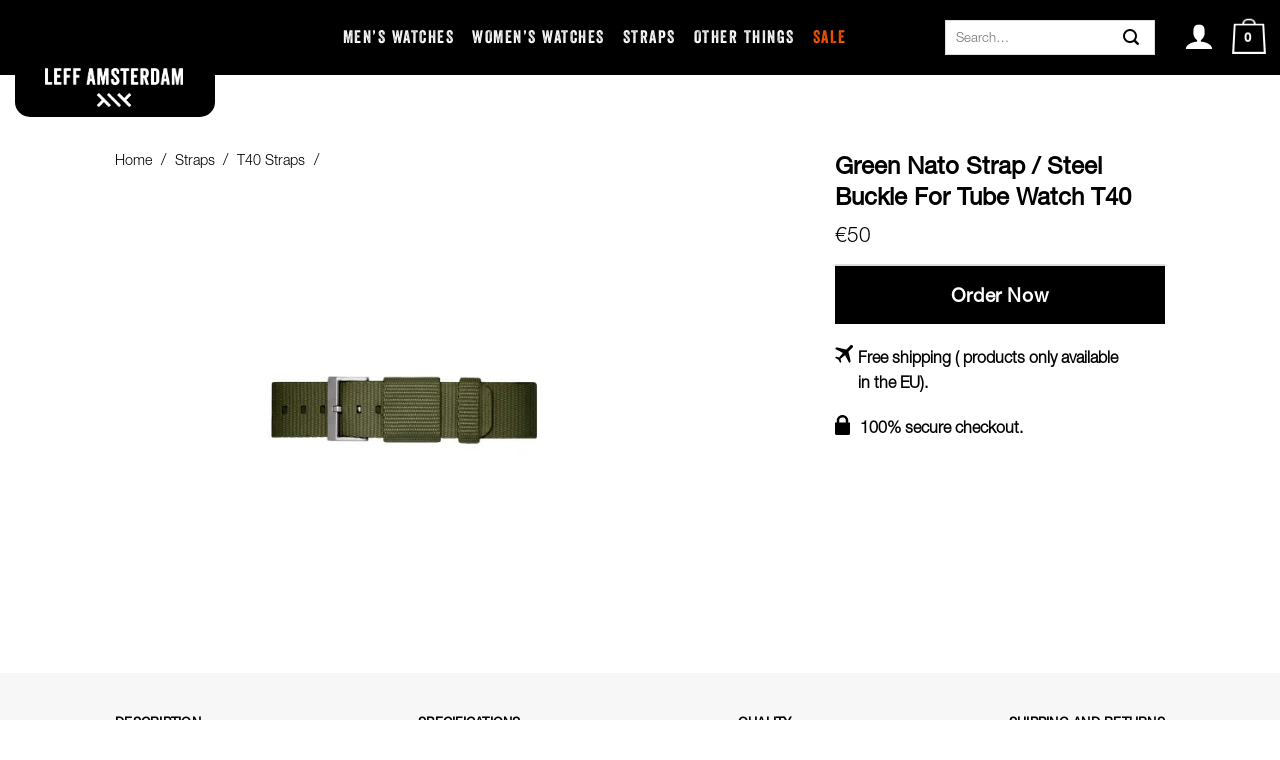

--- FILE ---
content_type: text/html; charset=UTF-8
request_url: https://leffamsterdam.com/product/green-nato-strap-steel-buckle-for-tube-watch-t40/
body_size: 28811
content:
<!DOCTYPE html><html lang="en-US" class="loading-site no-js bg-fill"><head><meta charset="UTF-8" /><link rel="profile" href="https://gmpg.org/xfn/11" /><link rel="pingback" href="https://leffamsterdam.com/wp/xmlrpc.php" /> <script>(function(html){html.className = html.className.replace(/\bno-js\b/,'js')})(document.documentElement);</script> <meta name='robots' content='index, follow, max-image-preview:large, max-snippet:-1, max-video-preview:-1' />  <script data-cfasync="false" data-pagespeed-no-defer>var gtm4wp_datalayer_name = "dataLayer";
	var dataLayer = dataLayer || [];
	const gtm4wp_use_sku_instead = 1;
	const gtm4wp_currency = 'EUR';
	const gtm4wp_product_per_impression = 10;
	const gtm4wp_clear_ecommerce = false;
	const gtm4wp_datalayer_max_timeout = 2000;</script> <meta name="viewport" content="width=device-width, initial-scale=1" /><link media="all" href="https://leffamsterdam.com/app/cache/autoptimize/css/autoptimize_97666b4c0fe1ec5e0fbecaa4b88352a3.css" rel="stylesheet"><link media="screen" href="https://leffamsterdam.com/app/cache/autoptimize/css/autoptimize_d5f6a96584ba0edfadb122671c5d1f7e.css" rel="stylesheet"><title>Green nato strap / steel buckle for Tube watch T40 - LEFF amsterdam</title><link rel="canonical" href="https://leffamsterdam.com/product/green-nato-strap-steel-buckle-for-tube-watch-t40/" /><meta property="og:locale" content="en_US" /><meta property="og:type" content="article" /><meta property="og:title" content="Green nato strap / steel buckle for Tube watch T40 - LEFF amsterdam" /><meta property="og:description" content="Can’t choose which strap you want? Like to switch styles every season? No worries, the leather straps will have a quick-release system so you can switch easily between straps yourself. Besides leather, you can also choose a nato strap, giving your watch a more tough and robust look. All straps are also available separately." /><meta property="og:url" content="https://leffamsterdam.com/product/green-nato-strap-steel-buckle-for-tube-watch-t40/" /><meta property="og:site_name" content="LEFF amsterdam" /><meta property="article:publisher" content="https://www.facebook.com/LEFFamsterdam/" /><meta property="article:modified_time" content="2026-01-30T05:15:27+00:00" /><meta property="og:image" content="https://leffamsterdam.com/app/uploads/2018/10/Green-nato-strap-steel-buckle-for-Tube-watch-T40.jpg" /><meta property="og:image:width" content="1000" /><meta property="og:image:height" content="1000" /><meta property="og:image:type" content="image/jpeg" /><meta name="twitter:card" content="summary_large_image" /><meta name="twitter:label1" content="Est. reading time" /><meta name="twitter:data1" content="1 minute" /> <script type="application/ld+json" class="yoast-schema-graph">{"@context":"https://schema.org","@graph":[{"@type":"WebPage","@id":"https://leffamsterdam.com/product/green-nato-strap-steel-buckle-for-tube-watch-t40/","url":"https://leffamsterdam.com/product/green-nato-strap-steel-buckle-for-tube-watch-t40/","name":"Green nato strap / steel buckle for Tube watch T40 - LEFF amsterdam","isPartOf":{"@id":"https://leffamsterdam.com/#website"},"primaryImageOfPage":{"@id":"https://leffamsterdam.com/product/green-nato-strap-steel-buckle-for-tube-watch-t40/#primaryimage"},"image":{"@id":"https://leffamsterdam.com/product/green-nato-strap-steel-buckle-for-tube-watch-t40/#primaryimage"},"thumbnailUrl":"https://leffamsterdam.com/app/uploads/2018/10/Green-nato-strap-steel-buckle-for-Tube-watch-T40.jpg","datePublished":"2018-10-05T08:20:27+00:00","dateModified":"2026-01-30T05:15:27+00:00","breadcrumb":{"@id":"https://leffamsterdam.com/product/green-nato-strap-steel-buckle-for-tube-watch-t40/#breadcrumb"},"inLanguage":"en-US","potentialAction":[{"@type":"ReadAction","target":["https://leffamsterdam.com/product/green-nato-strap-steel-buckle-for-tube-watch-t40/"]}]},{"@type":"ImageObject","inLanguage":"en-US","@id":"https://leffamsterdam.com/product/green-nato-strap-steel-buckle-for-tube-watch-t40/#primaryimage","url":"https://leffamsterdam.com/app/uploads/2018/10/Green-nato-strap-steel-buckle-for-Tube-watch-T40.jpg","contentUrl":"https://leffamsterdam.com/app/uploads/2018/10/Green-nato-strap-steel-buckle-for-Tube-watch-T40.jpg","width":1000,"height":1000},{"@type":"BreadcrumbList","@id":"https://leffamsterdam.com/product/green-nato-strap-steel-buckle-for-tube-watch-t40/#breadcrumb","itemListElement":[{"@type":"ListItem","position":1,"name":"Home","item":"https://leffamsterdam.com/"},{"@type":"ListItem","position":2,"name":"Watches","item":"https://leffamsterdam.com/watches/"},{"@type":"ListItem","position":3,"name":"Green nato strap / steel buckle for Tube watch T40"}]},{"@type":"WebSite","@id":"https://leffamsterdam.com/#website","url":"https://leffamsterdam.com/","name":"LEFF amsterdam","description":"We create unconventional watches and speakers","potentialAction":[{"@type":"SearchAction","target":{"@type":"EntryPoint","urlTemplate":"https://leffamsterdam.com/?s={search_term_string}"},"query-input":{"@type":"PropertyValueSpecification","valueRequired":true,"valueName":"search_term_string"}}],"inLanguage":"en-US"}]}</script> <link rel='dns-prefetch' href='//static.klaviyo.com' /><link rel='dns-prefetch' href='//assets.pinterest.com' /><link rel='prefetch' href='https://leffamsterdam.com/app/themes/flatsome/assets/js/flatsome.js?ver=e2eddd6c228105dac048' /><link rel='prefetch' href='https://leffamsterdam.com/app/themes/flatsome/assets/js/chunk.slider.js?ver=3.20.4' /><link rel='prefetch' href='https://leffamsterdam.com/app/themes/flatsome/assets/js/chunk.popups.js?ver=3.20.4' /><link rel='prefetch' href='https://leffamsterdam.com/app/themes/flatsome/assets/js/chunk.tooltips.js?ver=3.20.4' /><link rel='prefetch' href='https://leffamsterdam.com/app/themes/flatsome/assets/js/woocommerce.js?ver=1c9be63d628ff7c3ff4c' /><link rel="alternate" type="application/rss+xml" title="LEFF amsterdam &raquo; Feed" href="https://leffamsterdam.com/feed/" /><link rel="alternate" type="application/rss+xml" title="LEFF amsterdam &raquo; Comments Feed" href="https://leffamsterdam.com/comments/feed/" /><link rel="alternate" title="oEmbed (JSON)" type="application/json+oembed" href="https://leffamsterdam.com/wp-json/oembed/1.0/embed?url=https%3A%2F%2Fleffamsterdam.com%2Fproduct%2Fgreen-nato-strap-steel-buckle-for-tube-watch-t40%2F" /><link rel="alternate" title="oEmbed (XML)" type="text/xml+oembed" href="https://leffamsterdam.com/wp-json/oembed/1.0/embed?url=https%3A%2F%2Fleffamsterdam.com%2Fproduct%2Fgreen-nato-strap-steel-buckle-for-tube-watch-t40%2F&#038;format=xml" /><style id='wp-img-auto-sizes-contain-inline-css' type='text/css'>img:is([sizes=auto i],[sizes^="auto," i]){contain-intrinsic-size:3000px 1500px}
/*# sourceURL=wp-img-auto-sizes-contain-inline-css */</style><link rel='stylesheet' id='dashicons-css' href='https://leffamsterdam.com/wp/wp-includes/css/dashicons.min.css?ver=6.9' type='text/css' media='all' /><style id='woocommerce-inline-inline-css' type='text/css'>.woocommerce form .form-row .required { visibility: visible; }
/*# sourceURL=woocommerce-inline-inline-css */</style><style id='flatsome-main-inline-css' type='text/css'>@font-face {
				font-family: "fl-icons";
				font-display: block;
				src: url(https://leffamsterdam.com/app/themes/flatsome/assets/css/icons/fl-icons.eot?v=3.20.4);
				src:
					url(https://leffamsterdam.com/app/themes/flatsome/assets/css/icons/fl-icons.eot#iefix?v=3.20.4) format("embedded-opentype"),
					url(https://leffamsterdam.com/app/themes/flatsome/assets/css/icons/fl-icons.woff2?v=3.20.4) format("woff2"),
					url(https://leffamsterdam.com/app/themes/flatsome/assets/css/icons/fl-icons.ttf?v=3.20.4) format("truetype"),
					url(https://leffamsterdam.com/app/themes/flatsome/assets/css/icons/fl-icons.woff?v=3.20.4) format("woff"),
					url(https://leffamsterdam.com/app/themes/flatsome/assets/css/icons/fl-icons.svg?v=3.20.4#fl-icons) format("svg");
			}
/*# sourceURL=flatsome-main-inline-css */</style> <script type="text/javascript" src="https://leffamsterdam.com/wp/wp-includes/js/jquery/jquery.min.js?ver=3.7.1" id="jquery-core-js"></script> <script type="text/javascript" src="https://leffamsterdam.com/wp/wp-includes/js/jquery/jquery-migrate.min.js?ver=3.4.1" id="jquery-migrate-js"></script> <script type="text/javascript" src="https://leffamsterdam.com/app/plugins/woocommerce/assets/js/jquery-blockui/jquery.blockUI.min.js?ver=2.7.0-wc.10.4.3" id="wc-jquery-blockui-js" data-wp-strategy="defer"></script> <script type="text/javascript" id="wc-add-to-cart-js-extra">var wc_add_to_cart_params = {"ajax_url":"/wp/wp-admin/admin-ajax.php","wc_ajax_url":"/?wc-ajax=%%endpoint%%","i18n_view_cart":"View cart","cart_url":"https://leffamsterdam.com/cart/","is_cart":"","cart_redirect_after_add":"yes"};
//# sourceURL=wc-add-to-cart-js-extra</script> <script type="text/javascript" src="https://leffamsterdam.com/app/plugins/woocommerce/assets/js/frontend/add-to-cart.min.js?ver=10.4.3" id="wc-add-to-cart-js" defer="defer" data-wp-strategy="defer"></script> <script type="text/javascript" src="https://leffamsterdam.com/app/plugins/woocommerce/assets/js/photoswipe/photoswipe.min.js?ver=4.1.1-wc.10.4.3" id="wc-photoswipe-js" defer="defer" data-wp-strategy="defer"></script> <script type="text/javascript" src="https://leffamsterdam.com/app/plugins/woocommerce/assets/js/photoswipe/photoswipe-ui-default.min.js?ver=4.1.1-wc.10.4.3" id="wc-photoswipe-ui-default-js" defer="defer" data-wp-strategy="defer"></script> <script type="text/javascript" id="wc-single-product-js-extra">var wc_single_product_params = {"i18n_required_rating_text":"Please select a rating","i18n_rating_options":["1 of 5 stars","2 of 5 stars","3 of 5 stars","4 of 5 stars","5 of 5 stars"],"i18n_product_gallery_trigger_text":"View full-screen image gallery","review_rating_required":"yes","flexslider":{"rtl":false,"animation":"slide","smoothHeight":true,"directionNav":false,"controlNav":"thumbnails","slideshow":false,"animationSpeed":500,"animationLoop":false,"allowOneSlide":false},"zoom_enabled":"","zoom_options":[],"photoswipe_enabled":"1","photoswipe_options":{"shareEl":false,"closeOnScroll":false,"history":false,"hideAnimationDuration":0,"showAnimationDuration":0},"flexslider_enabled":""};
//# sourceURL=wc-single-product-js-extra</script> <script type="text/javascript" src="https://leffamsterdam.com/app/plugins/woocommerce/assets/js/frontend/single-product.min.js?ver=10.4.3" id="wc-single-product-js" defer="defer" data-wp-strategy="defer"></script> <script type="text/javascript" src="https://leffamsterdam.com/app/plugins/woocommerce/assets/js/js-cookie/js.cookie.min.js?ver=2.1.4-wc.10.4.3" id="wc-js-cookie-js" data-wp-strategy="defer"></script> <script type="text/javascript" id="tp-tools-js-before">window.ESG ??={};ESG.E ??={};ESG.E.site_url='https://leffamsterdam.com/wp';ESG.E.plugin_url='https://leffamsterdam.com/app/plugins/essential-grid/';ESG.E.ajax_url='https://leffamsterdam.com/wp/wp-admin/admin-ajax.php';ESG.E.nonce='ae6bf09763';ESG.E.tptools=true;ESG.E.waitTptFunc ??=[];ESG.F ??={};ESG.F.waitTpt=() =>{if ( typeof jQuery==='undefined' ||!window?._tpt?.regResource ||!ESG?.E?.plugin_url ||(!ESG.E.tptools && !window?.SR7?.E?.plugin_url) ) return setTimeout(ESG.F.waitTpt,29);if (!window._tpt.gsap) window._tpt.regResource({id:'tpgsap',url:ESG.E.tptools && ESG.E.plugin_url+'/public/assets/js/libs/tpgsap.js' ||SR7.E.plugin_url + 'public/js/libs/tpgsap.js'});_tpt.checkResources(['tpgsap']).then(() =>{if (window.tpGS && !_tpt?.Back){_tpt.eases=tpGS.eases;Object.keys(_tpt.eases).forEach((e) => {_tpt[e] ===undefined && (_tpt[e]=tpGS[e])});}ESG.E.waitTptFunc.forEach((f) =>{typeof f ==='function' && f();});ESG.E.waitTptFunc=[];});}
//# sourceURL=tp-tools-js-before</script> <script type="text/javascript" src="https://leffamsterdam.com/app/cache/autoptimize/js/autoptimize_single_03336ca2612f1e3f003ec04cc4c981d0.js?ver=6.7.36" id="tp-tools-js" async="async" data-wp-strategy="async"></script> <script type="text/javascript" id="wc-settings-dep-in-header-js-after">console.warn( "Scripts that have a dependency on [wc-settings, wc-blocks-checkout] must be loaded in the footer, klaviyo-klaviyo-checkout-block-editor-script was registered to load in the header, but has been switched to load in the footer instead. See https://github.com/woocommerce/woocommerce-gutenberg-products-block/pull/5059" );
console.warn( "Scripts that have a dependency on [wc-settings, wc-blocks-checkout] must be loaded in the footer, klaviyo-klaviyo-checkout-block-view-script was registered to load in the header, but has been switched to load in the footer instead. See https://github.com/woocommerce/woocommerce-gutenberg-products-block/pull/5059" );
//# sourceURL=wc-settings-dep-in-header-js-after</script> <link rel="https://api.w.org/" href="https://leffamsterdam.com/wp-json/" /><link rel="alternate" title="JSON" type="application/json" href="https://leffamsterdam.com/wp-json/wp/v2/product/9570" /><link rel="EditURI" type="application/rsd+xml" title="RSD" href="https://leffamsterdam.com/wp/xmlrpc.php?rsd" /><meta name="generator" content="WordPress 6.9" /><meta name="generator" content="WooCommerce 10.4.3" /><link rel='shortlink' href='https://leffamsterdam.com/?p=9570' /> <script>(function(w,d,s,l,i){w[l]=w[l]||[];w[l].push({'gtm.start':
new Date().getTime(),event:'gtm.js'});var f=d.getElementsByTagName(s)[0],
j=d.createElement(s),dl=l!='dataLayer'?'&l='+l:'';j.async=true;j.src=
'https://www.googletagmanager.com/gtm.js?id='+i+dl;f.parentNode.insertBefore(j,f);
})(window,document,'script','dataLayer','GTM-MND765M');</script> <meta name="msvalidate.01" content="DD0ECF97EB0D8F152A71B1FBD2332D3D" /><meta name="google-site-verification" content="cQ4AnZOBjhks-nbZdP8cx5C3IgE_fheKYuoKpkEPl2Y" /><script src="https://www.google.com/recaptcha/api.js" async defer></script>    <script data-cfasync="false" data-pagespeed-no-defer>var dataLayer_content = {"pagePostType":"product","pagePostType2":"single-product","pagePostAuthor":"Morad Kwaider","cartContent":{"totals":{"applied_coupons":[],"discount_total":0,"subtotal":0,"total":0},"items":[]},"productRatingCounts":[],"productAverageRating":0,"productReviewCount":0,"productType":"simple","productIsVariable":0};
	dataLayer.push( dataLayer_content );</script> <script data-cfasync="false" data-pagespeed-no-defer>(function(w,d,s,l,i){w[l]=w[l]||[];w[l].push({'gtm.start':
new Date().getTime(),event:'gtm.js'});var f=d.getElementsByTagName(s)[0],
j=d.createElement(s),dl=l!='dataLayer'?'&l='+l:'';j.async=true;j.src=
'//www.googletagmanager.com/gtm.js?id='+i+dl+'&gtm_auth=e4XciaibG9OHEBHo3H_ByQ&gtm_preview=env-16&gtm_cookies_win=x';f.parentNode.insertBefore(j,f);
})(window,document,'script','dataLayer','GTM-MND765M');</script> <meta property="og:url" content="https://leffamsterdam.com/product/green-nato-strap-steel-buckle-for-tube-watch-t40/" /><meta property="og:site_name" content="LEFF amsterdam" /><meta property="og:type" content="og:product" /><meta property="og:title" content="Green nato strap / steel buckle for Tube watch T40" /><meta property="og:image" content="https://leffamsterdam.com/app/uploads/2018/10/Green-nato-strap-steel-buckle-for-Tube-watch-T40.jpg" /><meta property="product:price:currency" content="EUR" /><meta property="product:price:amount" content="50" /><meta property="og:description" content="Can’t choose which strap you want? Like to switch styles every season? No worries, the leather straps will have a quick-release system so you can switch easily between straps yourself. Besides leather, you can also choose a nato strap, giving your watch a more tough and robust look.  All straps are also available separately." /><meta property="og:availability" content="instock" /><meta name="google-site-verification" content="Z-0s7kGfkFtIJVeTCVVXlIsaXVLLr7Sq0yalDcmSsgc" /> <noscript><style>.woocommerce-product-gallery{ opacity: 1 !important; }</style></noscript>  <script>!function (f, b, e, v, n, t, s) {
				if (f.fbq) return;
				n = f.fbq = function () {
					n.callMethod ?
						n.callMethod.apply(n, arguments) : n.queue.push(arguments)
				};
				if (!f._fbq) f._fbq = n;
				n.push = n;
				n.loaded = !0;
				n.version = '2.0';
				n.queue = [];
				t = b.createElement(e);
				t.async = !0;
				t.src = v;
				s = b.getElementsByTagName(e)[0];
				s.parentNode.insertBefore(t, s)
			}(window, document, 'script',
				'https://connect.facebook.net/en_US/fbevents.js');
			fbq('init', '352602528440040');
					fbq( 'track', 'PageView' );</script> <link rel="icon" href="https://leffamsterdam.com/app/uploads/2016/07/cropped-LEFF_amsterdam_brand_crosses_square_avatar2-114x114.png" sizes="32x32" /><link rel="icon" href="https://leffamsterdam.com/app/uploads/2016/07/cropped-LEFF_amsterdam_brand_crosses_square_avatar2-247x247.png" sizes="192x192" /><link rel="apple-touch-icon" href="https://leffamsterdam.com/app/uploads/2016/07/cropped-LEFF_amsterdam_brand_crosses_square_avatar2-247x247.png" /><meta name="msapplication-TileImage" content="https://leffamsterdam.com/app/uploads/2016/07/cropped-LEFF_amsterdam_brand_crosses_square_avatar2-340x340.png" /><style id="custom-css" type="text/css">:root {--primary-color: #000000;--fs-color-primary: #000000;--fs-color-secondary: #000000;--fs-color-success: #579b14;--fs-color-alert: #b20000;--fs-color-base: #4a4a4a;--fs-experimental-link-color: #000000;--fs-experimental-link-color-hover: #111;}.tooltipster-base {--tooltip-color: #fff;--tooltip-bg-color: #000;}.off-canvas-right .mfp-content, .off-canvas-left .mfp-content {--drawer-width: 300px;}.off-canvas .mfp-content.off-canvas-cart {--drawer-width: 360px;}html{background-color:#ffffff!important;}.sticky-add-to-cart--active, #wrapper,#main,#main.dark{background-color: #FFF}.header-main{height: 39px}#logo img{max-height: 39px}#logo{width:150px;}.header-bottom{min-height: 10px}.header-top{min-height: 75px}.transparent .header-main{height: 265px}.transparent #logo img{max-height: 265px}.has-transparent + .page-title:first-of-type,.has-transparent + #main > .page-title,.has-transparent + #main > div > .page-title,.has-transparent + #main .page-header-wrapper:first-of-type .page-title{padding-top: 265px;}.transparent .header-wrapper{background-color: rgba(0,0,0,0)!important;}.transparent .top-divider{display: none;}.header.show-on-scroll,.stuck .header-main{height:65px!important}.stuck #logo img{max-height: 65px!important}.header-bg-color {background-color: rgba(255,255,255,0)}.header-bottom {background-color: #}.header-main .nav > li > a{line-height: 16px }.stuck .header-main .nav > li > a{line-height: 50px }@media (max-width: 549px) {.header-main{height: 75px}#logo img{max-height: 75px}}.main-menu-overlay{background-color: #f7f7f7}.nav-dropdown-has-arrow.nav-dropdown-has-border li.has-dropdown:before{border-bottom-color: #FFFFFF;}.nav .nav-dropdown{border-color: #FFFFFF }.nav-dropdown{font-size:100%}.nav-dropdown-has-arrow li.has-dropdown:after{border-bottom-color: #FFFFFF;}.nav .nav-dropdown{background-color: #FFFFFF}.header-top{background-color:#000000!important;}.current .breadcrumb-step, [data-icon-label]:after, .button#place_order,.button.checkout,.checkout-button,.single_add_to_cart_button.button, .sticky-add-to-cart-select-options-button{background-color: #000000!important }.badge-inner.new-bubble{background-color: #000000}.shop-page-title.featured-title .title-bg{ background-image: url(https://leffamsterdam.com/app/uploads/2018/10/Green-nato-strap-steel-buckle-for-Tube-watch-T40.jpg)!important;}@media screen and (min-width: 550px){.products .box-vertical .box-image{min-width: 500px!important;width: 500px!important;}}.footer-1{background-color: #000000}.footer-2{background-color: #777}.absolute-footer, html{background-color: #000000}button[name='update_cart'] { display: none; }.nav-vertical-fly-out > li + li {border-top-width: 1px; border-top-style: solid;}/* Custom CSS */@media screen and (max-width: 849px) {header.header .header-wrapper .header-main .medium-logo-center .logo {width: 150px;margin: 0 auto;text-align: center;}}@media only screen and (min-width: 320px) and (max-width: 812px) {.banner h2 {font-size: 2.2em;}#header {height: 55px;}.header .header-wrapper .header-main #logo {margin-top: 0 !important;border-bottom-left-radius: 0;border-bottom-right-radius: 0;}.header .header-wrapper .header-main #logo a {border-radius: 0;padding: 0;width: 100px;margin: 0 auto;}.header .header-wrapper .nav > li.has-icon > a > i.icon-user {font-size: 25px;}.header .header-wrapper .nav > li.cart-item a {font-size: 0.7em;}.stuck .header-main {height: 55px !important;}.leff-footer-usp-container .leff-services-title-container {padding-top: 0;}.leff-footer-usp-container .leff-services-title-container h3 {font-size: 0.9em;}.leff-footer-usp-container ul.leffa-footer-usp-menu-container {margin-bottom: 0;}.leff-footer-usp-container ul.leffa-footer-usp-menu-container li {margin-left: 0;}.leff-footer-usp-container ul.leffa-footer-usp-menu-container li a {font-size: 0.54em;}.leff-footer-usp-containerul.leffa-footer-usp-menu-containerliai.leffa-icon {height: 20px;width: 20px;margin-right: 3px;}.leff-footer-wrapper .leff-newsletter-container input.newsletter-input-field {width: 90%;}textarea {height: 90px;min-height: 90px;}input[type="radio"]:checked::after {height: 15px;width: 15px;}.product-small .box-text .title-wrapper {height: auto;}.product-small .box-text p.product-title {height: 40px;overflow-y: hidden;word-break: break-word;overflow-wrap: break-word;}.custom-product-page {padding-top: 25px;}.custom-product-page .product-breadcrumb-container {display: none;}.custom-product-page .vertical-thumbnails {display: none;}.single-product .variations {margin: 10px 0;}.size-lightbox-link {margin-bottom: 13px;}.custom-product-page .leff-variations-wrapper {border: 0;}.our-story-text {display: inline;text-align: left;}.raw-text {display: inline;}.our-story-mobile.read-more,.home .our-story-wrapper .read-more-container {text-align: left;}.our-story-mobile.read-more .leffa-rm-content,.home .our-story-wrapper .read-more-container .leff-read_more-wrapper {line-height: 2.1 !important;font-weight: 300;}.home .raw-text-mobile-wrapper .leff-read_more-wrapper {line-height: 1.8 !important;}.page-cart .large-7 {padding: 15px;}.page-cart .cart-sidebar .cart_totals,.page-cart .cart-sidebar .checkout_coupon {padding: 15px;}.page-cart .cart-sidebar .cart_totals table {margin: 0;}.page-cart .cart-sidebar .checkout_coupon .coupon h3 {margin-top: 0;margin-bottom: 15px;}.page-checkout p.form-row-last.form-row-state {float: unset;clear: both;}.page-cart .large-5 {padding: 0;}.page-checkout .checkout_coupon {border: 0;}.woocommerce-order-received.woocommerce-customer-details.woocommerce-columns> div.woocommerce-column {width: 100%;}.tax-product_cat .woocommerce-breadcrumb {display: none;}.tax-product_cat.category-parent-watches .category-page-row .large-9 {max-width: 100%;-ms-flex-preferred-size: 100%;flex-basis: 100%;}.product-tube-watch-t40-black-limited-ade-edition .size-lightbox-link {display: none;}.ade-hp-main-banner .bg-fill {background-size: cover !important;}.other-thing-container {padding: 0 0 15px 0 !important;}.other-thing-container .col-inner {padding: 0 !important;}.other-thing-container .text-box .text-center {text-align: center;}.ad-section-wrapper .col-inner,.other-thing-container .col-inner {padding: 0 !important;}.leff-grid-page-container.esg-grid.mainulli.eg-leff-product-skin-wrapper.esg-media-poster {height: calc(100% - 23%) !important;}ul.mainul li.eg-leff-product-skin-wrapper .eg-leff-product-skin-element-3,ul.mainul li.eg-leff-mood-img-wrapper .eg-leff-mood-img-element-3,ul.mainul li.eg-leff-mood-img-wrapper .woocommerce-Price-amount.amount,ul.mainul li.eg-leff-product-skin-wrapper .woocommerce-Price-amount.amount {line-height: 1;font-size: 9px !important;font-weight: 300;}ul.mainul li.eg-leff-mood-img-wrapper .eg-leff-mood-img-element-3 {width: 75%;margin: 0 auto;}.custom-product-page.leff-product-slider-images-wrapper.product-short-description.row.flickity-viewport> .flickity-slider> .col:nth-child(3),.custom-product-page.leff-product-slider-images-wrapper.product-short-description.row.flickity-viewport> .flickity-slider> .col:nth-child(5),.custom-product-page.leff-product-slider-images-wrapper.product-short-description.row.flickity-viewport> .flickity-slider> .col:nth-child(7) {padding-right: 10px !important;padding: 0;}.custom-product-page.product-short-description.row.flickity-viewport> .flickity-slider> .col.is-selected:nth-child(2),.custom-product-page.product-short-description.row.flickity-viewport> .flickity-slider> .col:nth-child(2),.custom-product-page.product-short-description.row.flickity-viewport> .flickity-slider> .col:nth-child(4),.custom-product-page.product-short-description.row.flickity-viewport> .flickity-slider> .col:nth-child(6),.custom-product-page.product-short-description.row.flickity-viewport> .flickity-slider> .col.is-selected:nth-child(even),.custom-product-page.product-short-description.row.flickity-viewport> .flickity-slider> .col:nth-child(even) {padding-left: 0px !important;padding-right: 0px !important;}.custom-product-page.product-short-description.row.flickity-viewport> .flickity-slider> .col.is-selected:nth-child(2).image-cover,.custom-product-page.product-short-description.row.flickity-viewport> .flickity-slider> .col:nth-child(2).image-cover,.custom-product-page.product-short-description.row.flickity-viewport> .flickity-slider> .col.is-selected:nth-child(even).image-cover,.custom-product-page.product-short-description.row.flickity-viewport> .flickity-slider> .col:nth-child(even).image-cover {padding-top: calc(100% - 10px) !important;}.custom-product-page.product-short-description.row.flickity-viewport> .flickity-slider> .col.is-selected:nth-child(3).image-cover,.custom-product-page.product-short-description.row.flickity-viewport> .flickity-slider> .col:nth-child(3).image-cover,.custom-product-page.product-short-description.row.flickity-viewport> .flickity-slider> .col.is-selected:nth-child(7).image-cover,.custom-product-page.product-short-description.row.flickity-viewport> .flickity-slider> .col:nth-child(7).image-cover {padding-top: 100% !important;}.page-ade .leff-amstedam-ade-banner .bg-fill {background-size: cover !important;}.badge .badge-inner.new-bubble span.ade-badge {font-size: 9px;padding: 10px 0px;}.product-tube-watch-t40-black-limited-ade-edition .size-lightbox-link {display: none;}}.newsletter-container .klaviyo-form div.needsclick {margin: 0 auto;min-height: unset;}.newsletter-container .klaviyo-form button {margin-left: -90px;align-self: center !important;}#email_35038602{width:300px;}/*.badge-container{height: 45px;width: 45px;border-radius: 100%;background: #000; display: flex; align-items: center;text-align: center;justify-content: center;}.badge-container::after{content : '-25%';color: #fff;font-size: 14px;text-align: center;}.product-small .badge-container .badge{display: none;}*//* Custom CSS Mobile */@media (max-width: 549px){ul.mainul li.eg-leff-product-skin-wrapper .eg-leff-product-skin-element-3,ul.mainul li.eg-leff-mood-img-wrapper .eg-leff-mood-img-element-3,ul.mainul li.eg-leff-mood-img-wrapper .woocommerce-Price-amount.amount,ul.mainul li.eg-leff-product-skin-wrapper .woocommerce-Price-amount.amount {line-height: 1 !important;font-size: 9px !important;font-weight: 300 !important;}ul.mainul li.eg-leff-mood-img-wrapper .eg-leff-mood-img-element-3 {width: 75% !important;margin: 0 auto !important;}}.label-new.menu-item > a:after{content:"New";}.label-hot.menu-item > a:after{content:"Hot";}.label-sale.menu-item > a:after{content:"Sale";}.label-popular.menu-item > a:after{content:"Popular";}</style><style id="kirki-inline-styles"></style><style id='global-styles-inline-css' type='text/css'>:root{--wp--preset--aspect-ratio--square: 1;--wp--preset--aspect-ratio--4-3: 4/3;--wp--preset--aspect-ratio--3-4: 3/4;--wp--preset--aspect-ratio--3-2: 3/2;--wp--preset--aspect-ratio--2-3: 2/3;--wp--preset--aspect-ratio--16-9: 16/9;--wp--preset--aspect-ratio--9-16: 9/16;--wp--preset--color--black: #000000;--wp--preset--color--cyan-bluish-gray: #abb8c3;--wp--preset--color--white: #ffffff;--wp--preset--color--pale-pink: #f78da7;--wp--preset--color--vivid-red: #cf2e2e;--wp--preset--color--luminous-vivid-orange: #ff6900;--wp--preset--color--luminous-vivid-amber: #fcb900;--wp--preset--color--light-green-cyan: #7bdcb5;--wp--preset--color--vivid-green-cyan: #00d084;--wp--preset--color--pale-cyan-blue: #8ed1fc;--wp--preset--color--vivid-cyan-blue: #0693e3;--wp--preset--color--vivid-purple: #9b51e0;--wp--preset--color--primary: #000000;--wp--preset--color--secondary: #000000;--wp--preset--color--success: #579b14;--wp--preset--color--alert: #b20000;--wp--preset--gradient--vivid-cyan-blue-to-vivid-purple: linear-gradient(135deg,rgb(6,147,227) 0%,rgb(155,81,224) 100%);--wp--preset--gradient--light-green-cyan-to-vivid-green-cyan: linear-gradient(135deg,rgb(122,220,180) 0%,rgb(0,208,130) 100%);--wp--preset--gradient--luminous-vivid-amber-to-luminous-vivid-orange: linear-gradient(135deg,rgb(252,185,0) 0%,rgb(255,105,0) 100%);--wp--preset--gradient--luminous-vivid-orange-to-vivid-red: linear-gradient(135deg,rgb(255,105,0) 0%,rgb(207,46,46) 100%);--wp--preset--gradient--very-light-gray-to-cyan-bluish-gray: linear-gradient(135deg,rgb(238,238,238) 0%,rgb(169,184,195) 100%);--wp--preset--gradient--cool-to-warm-spectrum: linear-gradient(135deg,rgb(74,234,220) 0%,rgb(151,120,209) 20%,rgb(207,42,186) 40%,rgb(238,44,130) 60%,rgb(251,105,98) 80%,rgb(254,248,76) 100%);--wp--preset--gradient--blush-light-purple: linear-gradient(135deg,rgb(255,206,236) 0%,rgb(152,150,240) 100%);--wp--preset--gradient--blush-bordeaux: linear-gradient(135deg,rgb(254,205,165) 0%,rgb(254,45,45) 50%,rgb(107,0,62) 100%);--wp--preset--gradient--luminous-dusk: linear-gradient(135deg,rgb(255,203,112) 0%,rgb(199,81,192) 50%,rgb(65,88,208) 100%);--wp--preset--gradient--pale-ocean: linear-gradient(135deg,rgb(255,245,203) 0%,rgb(182,227,212) 50%,rgb(51,167,181) 100%);--wp--preset--gradient--electric-grass: linear-gradient(135deg,rgb(202,248,128) 0%,rgb(113,206,126) 100%);--wp--preset--gradient--midnight: linear-gradient(135deg,rgb(2,3,129) 0%,rgb(40,116,252) 100%);--wp--preset--font-size--small: 13px;--wp--preset--font-size--medium: 20px;--wp--preset--font-size--large: 36px;--wp--preset--font-size--x-large: 42px;--wp--preset--spacing--20: 0.44rem;--wp--preset--spacing--30: 0.67rem;--wp--preset--spacing--40: 1rem;--wp--preset--spacing--50: 1.5rem;--wp--preset--spacing--60: 2.25rem;--wp--preset--spacing--70: 3.38rem;--wp--preset--spacing--80: 5.06rem;--wp--preset--shadow--natural: 6px 6px 9px rgba(0, 0, 0, 0.2);--wp--preset--shadow--deep: 12px 12px 50px rgba(0, 0, 0, 0.4);--wp--preset--shadow--sharp: 6px 6px 0px rgba(0, 0, 0, 0.2);--wp--preset--shadow--outlined: 6px 6px 0px -3px rgb(255, 255, 255), 6px 6px rgb(0, 0, 0);--wp--preset--shadow--crisp: 6px 6px 0px rgb(0, 0, 0);}:where(body) { margin: 0; }.wp-site-blocks > .alignleft { float: left; margin-right: 2em; }.wp-site-blocks > .alignright { float: right; margin-left: 2em; }.wp-site-blocks > .aligncenter { justify-content: center; margin-left: auto; margin-right: auto; }:where(.is-layout-flex){gap: 0.5em;}:where(.is-layout-grid){gap: 0.5em;}.is-layout-flow > .alignleft{float: left;margin-inline-start: 0;margin-inline-end: 2em;}.is-layout-flow > .alignright{float: right;margin-inline-start: 2em;margin-inline-end: 0;}.is-layout-flow > .aligncenter{margin-left: auto !important;margin-right: auto !important;}.is-layout-constrained > .alignleft{float: left;margin-inline-start: 0;margin-inline-end: 2em;}.is-layout-constrained > .alignright{float: right;margin-inline-start: 2em;margin-inline-end: 0;}.is-layout-constrained > .aligncenter{margin-left: auto !important;margin-right: auto !important;}.is-layout-constrained > :where(:not(.alignleft):not(.alignright):not(.alignfull)){margin-left: auto !important;margin-right: auto !important;}body .is-layout-flex{display: flex;}.is-layout-flex{flex-wrap: wrap;align-items: center;}.is-layout-flex > :is(*, div){margin: 0;}body .is-layout-grid{display: grid;}.is-layout-grid > :is(*, div){margin: 0;}body{padding-top: 0px;padding-right: 0px;padding-bottom: 0px;padding-left: 0px;}a:where(:not(.wp-element-button)){text-decoration: none;}:root :where(.wp-element-button, .wp-block-button__link){background-color: #32373c;border-width: 0;color: #fff;font-family: inherit;font-size: inherit;font-style: inherit;font-weight: inherit;letter-spacing: inherit;line-height: inherit;padding-top: calc(0.667em + 2px);padding-right: calc(1.333em + 2px);padding-bottom: calc(0.667em + 2px);padding-left: calc(1.333em + 2px);text-decoration: none;text-transform: inherit;}.has-black-color{color: var(--wp--preset--color--black) !important;}.has-cyan-bluish-gray-color{color: var(--wp--preset--color--cyan-bluish-gray) !important;}.has-white-color{color: var(--wp--preset--color--white) !important;}.has-pale-pink-color{color: var(--wp--preset--color--pale-pink) !important;}.has-vivid-red-color{color: var(--wp--preset--color--vivid-red) !important;}.has-luminous-vivid-orange-color{color: var(--wp--preset--color--luminous-vivid-orange) !important;}.has-luminous-vivid-amber-color{color: var(--wp--preset--color--luminous-vivid-amber) !important;}.has-light-green-cyan-color{color: var(--wp--preset--color--light-green-cyan) !important;}.has-vivid-green-cyan-color{color: var(--wp--preset--color--vivid-green-cyan) !important;}.has-pale-cyan-blue-color{color: var(--wp--preset--color--pale-cyan-blue) !important;}.has-vivid-cyan-blue-color{color: var(--wp--preset--color--vivid-cyan-blue) !important;}.has-vivid-purple-color{color: var(--wp--preset--color--vivid-purple) !important;}.has-primary-color{color: var(--wp--preset--color--primary) !important;}.has-secondary-color{color: var(--wp--preset--color--secondary) !important;}.has-success-color{color: var(--wp--preset--color--success) !important;}.has-alert-color{color: var(--wp--preset--color--alert) !important;}.has-black-background-color{background-color: var(--wp--preset--color--black) !important;}.has-cyan-bluish-gray-background-color{background-color: var(--wp--preset--color--cyan-bluish-gray) !important;}.has-white-background-color{background-color: var(--wp--preset--color--white) !important;}.has-pale-pink-background-color{background-color: var(--wp--preset--color--pale-pink) !important;}.has-vivid-red-background-color{background-color: var(--wp--preset--color--vivid-red) !important;}.has-luminous-vivid-orange-background-color{background-color: var(--wp--preset--color--luminous-vivid-orange) !important;}.has-luminous-vivid-amber-background-color{background-color: var(--wp--preset--color--luminous-vivid-amber) !important;}.has-light-green-cyan-background-color{background-color: var(--wp--preset--color--light-green-cyan) !important;}.has-vivid-green-cyan-background-color{background-color: var(--wp--preset--color--vivid-green-cyan) !important;}.has-pale-cyan-blue-background-color{background-color: var(--wp--preset--color--pale-cyan-blue) !important;}.has-vivid-cyan-blue-background-color{background-color: var(--wp--preset--color--vivid-cyan-blue) !important;}.has-vivid-purple-background-color{background-color: var(--wp--preset--color--vivid-purple) !important;}.has-primary-background-color{background-color: var(--wp--preset--color--primary) !important;}.has-secondary-background-color{background-color: var(--wp--preset--color--secondary) !important;}.has-success-background-color{background-color: var(--wp--preset--color--success) !important;}.has-alert-background-color{background-color: var(--wp--preset--color--alert) !important;}.has-black-border-color{border-color: var(--wp--preset--color--black) !important;}.has-cyan-bluish-gray-border-color{border-color: var(--wp--preset--color--cyan-bluish-gray) !important;}.has-white-border-color{border-color: var(--wp--preset--color--white) !important;}.has-pale-pink-border-color{border-color: var(--wp--preset--color--pale-pink) !important;}.has-vivid-red-border-color{border-color: var(--wp--preset--color--vivid-red) !important;}.has-luminous-vivid-orange-border-color{border-color: var(--wp--preset--color--luminous-vivid-orange) !important;}.has-luminous-vivid-amber-border-color{border-color: var(--wp--preset--color--luminous-vivid-amber) !important;}.has-light-green-cyan-border-color{border-color: var(--wp--preset--color--light-green-cyan) !important;}.has-vivid-green-cyan-border-color{border-color: var(--wp--preset--color--vivid-green-cyan) !important;}.has-pale-cyan-blue-border-color{border-color: var(--wp--preset--color--pale-cyan-blue) !important;}.has-vivid-cyan-blue-border-color{border-color: var(--wp--preset--color--vivid-cyan-blue) !important;}.has-vivid-purple-border-color{border-color: var(--wp--preset--color--vivid-purple) !important;}.has-primary-border-color{border-color: var(--wp--preset--color--primary) !important;}.has-secondary-border-color{border-color: var(--wp--preset--color--secondary) !important;}.has-success-border-color{border-color: var(--wp--preset--color--success) !important;}.has-alert-border-color{border-color: var(--wp--preset--color--alert) !important;}.has-vivid-cyan-blue-to-vivid-purple-gradient-background{background: var(--wp--preset--gradient--vivid-cyan-blue-to-vivid-purple) !important;}.has-light-green-cyan-to-vivid-green-cyan-gradient-background{background: var(--wp--preset--gradient--light-green-cyan-to-vivid-green-cyan) !important;}.has-luminous-vivid-amber-to-luminous-vivid-orange-gradient-background{background: var(--wp--preset--gradient--luminous-vivid-amber-to-luminous-vivid-orange) !important;}.has-luminous-vivid-orange-to-vivid-red-gradient-background{background: var(--wp--preset--gradient--luminous-vivid-orange-to-vivid-red) !important;}.has-very-light-gray-to-cyan-bluish-gray-gradient-background{background: var(--wp--preset--gradient--very-light-gray-to-cyan-bluish-gray) !important;}.has-cool-to-warm-spectrum-gradient-background{background: var(--wp--preset--gradient--cool-to-warm-spectrum) !important;}.has-blush-light-purple-gradient-background{background: var(--wp--preset--gradient--blush-light-purple) !important;}.has-blush-bordeaux-gradient-background{background: var(--wp--preset--gradient--blush-bordeaux) !important;}.has-luminous-dusk-gradient-background{background: var(--wp--preset--gradient--luminous-dusk) !important;}.has-pale-ocean-gradient-background{background: var(--wp--preset--gradient--pale-ocean) !important;}.has-electric-grass-gradient-background{background: var(--wp--preset--gradient--electric-grass) !important;}.has-midnight-gradient-background{background: var(--wp--preset--gradient--midnight) !important;}.has-small-font-size{font-size: var(--wp--preset--font-size--small) !important;}.has-medium-font-size{font-size: var(--wp--preset--font-size--medium) !important;}.has-large-font-size{font-size: var(--wp--preset--font-size--large) !important;}.has-x-large-font-size{font-size: var(--wp--preset--font-size--x-large) !important;}
/*# sourceURL=global-styles-inline-css */</style></head><body class="wp-singular product-template-default single single-product postid-9570 wp-theme-flatsome wp-child-theme-flatsome-child theme-flatsome woocommerce woocommerce-page woocommerce-no-js product-green-nato-strap-steel-buckle-for-tube-watch-t40 category-parent-t40-straps category-t40-nato full-width bg-fill lightbox nav-dropdown-has-shadow nav-dropdown-has-border"> <noscript><iframe src=""https://www.googletagmanager.com/ns.html?id=GTM-MND765M""
height=""0"" width=""0"" style=""display:none;visibility:hidden""></iframe></noscript> <noscript><iframe src="https://www.googletagmanager.com/ns.html?id=GTM-MND765M&amp;gtm_auth=e4XciaibG9OHEBHo3H_ByQ&amp;gtm_preview=env-16&amp;gtm_cookies_win=x" height="0" width="0" style="display:none;visibility:hidden" aria-hidden="true"></iframe></noscript> <a class="skip-link screen-reader-text" href="#main">Skip to content</a><div id="wrapper"><header id="header" class="header header-full-width has-sticky sticky-jump"><div class="header-wrapper"><div id="masthead" class="header-main nav-dark"><div class="header-inner flex-row container logo-left medium-logo-center" role="navigation"><div id="logo" class="flex-col logo"> <a href="https://leffamsterdam.com/" title="LEFF amsterdam - We create unconventional watches and speakers" rel="home"> <noscript><img width="1020" height="288" src="https://leffamsterdam.com/app/uploads/2018/07/leffamaslogo.png" class="header_logo header-logo" alt="LEFF amsterdam"/></noscript><img width="1020" height="288" src='data:image/svg+xml,%3Csvg%20xmlns=%22http://www.w3.org/2000/svg%22%20viewBox=%220%200%201020%20288%22%3E%3C/svg%3E' data-src="https://leffamsterdam.com/app/uploads/2018/07/leffamaslogo.png" class="lazyload header_logo header-logo" alt="LEFF amsterdam"/><img  width="1020" height="288" src="https://leffamsterdam.com/app/uploads/2018/07/leffamaslogo.png" class="header-logo-dark" alt="LEFF amsterdam"/></a></div><div class="flex-col show-for-medium flex-left"><ul class="mobile-nav nav nav-left "><li class="nav-icon has-icon"> <a href="#" class="is-small" data-open="#main-menu" data-pos="left" data-bg="main-menu-overlay" role="button" aria-label="Menu" aria-controls="main-menu" aria-expanded="false" aria-haspopup="dialog" data-flatsome-role-button> <i class="icon-menu" aria-hidden="true"></i> </a></li><li class="header-search header-search-lightbox has-icon"> <a href="#search-lightbox" class="is-small" aria-label="Search" data-open="#search-lightbox" data-focus="input.search-field" role="button" aria-expanded="false" aria-haspopup="dialog" aria-controls="search-lightbox" data-flatsome-role-button><i class="icon-search" aria-hidden="true" style="font-size:16px;"></i></a><div id="search-lightbox" class="mfp-hide dark text-center"><div class="searchform-wrapper ux-search-box relative is-large"><form role="search" method="get" class="searchform" action="https://leffamsterdam.com/"><div class="flex-row relative"><div class="flex-col flex-grow"> <label class="screen-reader-text" for="woocommerce-product-search-field-0">Search for:</label> <input type="search" id="woocommerce-product-search-field-0" class="search-field mb-0" placeholder="Search&hellip;" value="" name="s" /> <input type="hidden" name="post_type" value="product" /></div><div class="flex-col"> <button type="submit" value="Search" class="ux-search-submit submit-button secondary button  icon mb-0" aria-label="Submit"> <i class="icon-search" aria-hidden="true"></i> </button></div></div><div class="live-search-results text-left z-top"></div></form></div></div></li></ul></div><div class="flex-col hide-for-medium flex-left
 flex-grow"><ul class="header-nav header-nav-main nav nav-left  nav-size-xsmall nav-spacing-medium nav-uppercase" ><li id="menu-item-13274" class="menu-item menu-item-type-post_type menu-item-object-page menu-item-13274 menu-item-design-default"><a href="https://leffamsterdam.com/mens-watches/" class="nav-top-link">Men’s watches</a></li><li id="menu-item-13275" class="menu-item menu-item-type-post_type menu-item-object-page menu-item-13275 menu-item-design-default"><a href="https://leffamsterdam.com/womens-watches/" class="nav-top-link">Women’s watches</a></li><li id="menu-item-13276" class="menu-item menu-item-type-post_type menu-item-object-page menu-item-13276 menu-item-design-default"><a href="https://leffamsterdam.com/straps/" class="nav-top-link">Straps</a></li><li id="menu-item-13277" class="menu-item menu-item-type-post_type menu-item-object-page menu-item-13277 menu-item-design-default"><a href="https://leffamsterdam.com/otherthings/" class="nav-top-link">Other things</a></li><li id="menu-item-27034" class="menu-item menu-item-type-post_type menu-item-object-page menu-item-27034 menu-item-design-default"><a href="https://leffamsterdam.com/archive-sale/" class="nav-top-link">Sale</a></li></ul></div><div class="flex-col hide-for-medium flex-right"><ul class="header-nav header-nav-main nav nav-right  nav-size-xsmall nav-spacing-medium nav-uppercase"><li class="header-search-form search-form html relative has-icon"><div class="header-search-form-wrapper"><div class="searchform-wrapper ux-search-box relative is-normal"><form role="search" method="get" class="searchform" action="https://leffamsterdam.com/"><div class="flex-row relative"><div class="flex-col flex-grow"> <label class="screen-reader-text" for="woocommerce-product-search-field-1">Search for:</label> <input type="search" id="woocommerce-product-search-field-1" class="search-field mb-0" placeholder="Search&hellip;" value="" name="s" /> <input type="hidden" name="post_type" value="product" /></div><div class="flex-col"> <button type="submit" value="Search" class="ux-search-submit submit-button secondary button  icon mb-0" aria-label="Submit"> <i class="icon-search" aria-hidden="true"></i> </button></div></div><div class="live-search-results text-left z-top"></div></form></div></div></li><li class="account-item has-icon"> <a href="https://leffamsterdam.com/my-account/" class="nav-top-link nav-top-not-logged-in is-small is-small" title="Login" role="button" data-open="#login-form-popup" aria-label="Login" aria-controls="login-form-popup" aria-expanded="false" aria-haspopup="dialog" data-flatsome-role-button> <i class="icon-user" aria-hidden="true"></i> </a></li><li class="cart-item has-icon"> <a href="https://leffamsterdam.com/cart/" class="header-cart-link nav-top-link is-small off-canvas-toggle" title="Cart" aria-label="View cart" aria-expanded="false" aria-haspopup="dialog" role="button" data-open="#cart-popup" data-class="off-canvas-cart" data-pos="right" aria-controls="cart-popup" data-flatsome-role-button> <span class="cart-icon image-icon"> <strong>0</strong> </span> </a><div id="cart-popup" class="mfp-hide"><div class="cart-popup-inner inner-padding cart-popup-inner--sticky"><div class="cart-popup-title text-center"> <span class="heading-font uppercase">Cart</span><div class="is-divider"></div></div><div class="widget_shopping_cart"><div class="widget_shopping_cart_content"><div class="ux-mini-cart-empty flex flex-row-col text-center pt pb"><div class="ux-mini-cart-empty-icon"> <svg aria-hidden="true" xmlns="http://www.w3.org/2000/svg" viewBox="0 0 17 19" style="opacity:.1;height:80px;"> <path d="M8.5 0C6.7 0 5.3 1.2 5.3 2.7v2H2.1c-.3 0-.6.3-.7.7L0 18.2c0 .4.2.8.6.8h15.7c.4 0 .7-.3.7-.7v-.1L15.6 5.4c0-.3-.3-.6-.7-.6h-3.2v-2c0-1.6-1.4-2.8-3.2-2.8zM6.7 2.7c0-.8.8-1.4 1.8-1.4s1.8.6 1.8 1.4v2H6.7v-2zm7.5 3.4 1.3 11.5h-14L2.8 6.1h2.5v1.4c0 .4.3.7.7.7.4 0 .7-.3.7-.7V6.1h3.5v1.4c0 .4.3.7.7.7s.7-.3.7-.7V6.1h2.6z" fill-rule="evenodd" clip-rule="evenodd" fill="currentColor"></path> </svg></div><p class="woocommerce-mini-cart__empty-message empty">No products in the cart.</p><p class="return-to-shop"> <a class="button primary wc-backward" href="http://www.leffamsterdam.com"> Return to shop </a></p></div></div></div><div class="payment-icons inline-block" role="group" aria-label="Payment icons"><div class="payment-icon"><svg aria-hidden="true" version="1.1" xmlns="http://www.w3.org/2000/svg" xmlns:xlink="http://www.w3.org/1999/xlink"  viewBox="0 0 64 32"> <path d="M50.355 15.931c0 5.818-1.572 10.022-4.71 12.606-2.771 2.309-6.373 3.463-10.806 3.463h-21.195v-32h21.195c4.433 0 8.035 1.247 10.805 3.74 1.662 1.478 2.816 3.141 3.463 4.987 0.831 2.033 1.247 4.433 1.247 7.204zM48.277 15.931c0-4.71-1.34-8.264-4.017-10.667-2.403-2.123-5.679-3.186-9.836-3.186h-18.701v27.844h18.701c9.233 0 13.853-4.662 13.853-13.991zM20.71 9.835c-0.924 0-1.71 0.325-2.355 0.97-0.647 0.647-0.97 1.433-0.97 2.355 0 0.924 0.323 1.71 0.97 2.355 0.645 0.647 1.431 0.97 2.355 0.97 0.922 0 1.708-0.323 2.355-0.97 0.645-0.645 0.97-1.431 0.97-2.355 0-0.922-0.325-1.708-0.97-2.355-0.647-0.644-1.433-0.97-2.355-0.97zM17.662 27.844h5.956v-9.835h-5.956v9.836zM42.182 16.346h4.156c0 7.667-4.294 11.498-12.883 11.498h-7.065v-11.498h0.692c0.554 0 0.922-0.045 1.108-0.138 0.461-0.184 0.739-0.323 0.831-0.415 0.277-0.277 0.506-0.645 0.692-1.108 0.091-0.184 0.138-0.6 0.138-1.247 0-0.184-0.024-0.415-0.069-0.692-0.048-0.277-0.069-0.461-0.069-0.554-0.093-0.184-0.208-0.368-0.346-0.554-0.138-0.184-0.208-0.323-0.208-0.415-0.37-0.368-0.692-0.554-0.97-0.554-0.186-0.091-0.554-0.138-1.108-0.138h-0.692v-5.819h7.065c8.125 0 12.42 3.463 12.883 10.39h-2.632v-4.572h-1.524v5.818zM28.329 13.437v0.97l-0.277 0.415c-0.186 0.186-0.325 0.277-0.415 0.277h-1.247v-3.325h1.108c0.184 0 0.368 0.093 0.554 0.277 0 0.093 0.091 0.231 0.277 0.415v0.97zM35.394 15.099h-3.186v-1.108h2.771v-1.247h-2.771v-0.97h3.048v-1.247h-4.433v5.818h4.572v-1.247zM41.627 16.346l-2.216-5.818h-1.524l-2.216 5.818h1.524l0.415-1.247h2.078c0 0.093 0.138 0.508 0.415 1.247h1.524zM38.164 13.853l0.277-0.831c0.091-0.277 0.138-0.506 0.138-0.692 0.368 0.74 0.554 1.247 0.554 1.524h-0.97z"></path> </svg> <span class="screen-reader-text">IDeal</span></div><div class="payment-icon"><svg aria-hidden="true" viewBox="0 0 64 32" xmlns="http://www.w3.org/2000/svg"> <path d="M18.4306 31.9299V29.8062C18.4306 28.9938 17.9382 28.4618 17.0929 28.4618C16.6703 28.4618 16.2107 28.6021 15.8948 29.0639C15.6486 28.6763 15.2957 28.4618 14.7663 28.4618C14.4135 28.4618 14.0606 28.5691 13.7816 28.9567V28.532H13.043V31.9299H13.7816V30.0536C13.7816 29.4515 14.0975 29.167 14.5899 29.167C15.0823 29.167 15.3285 29.4845 15.3285 30.0536V31.9299H16.0671V30.0536C16.0671 29.4515 16.42 29.167 16.8754 29.167C17.3678 29.167 17.614 29.4845 17.614 30.0536V31.9299H18.4306ZM29.3863 28.532H28.1882V27.5051H27.4496V28.532H26.7808V29.2041H27.4496V30.7629C27.4496 31.5423 27.7655 32 28.6108 32C28.9268 32 29.2797 31.8928 29.5259 31.7526L29.3125 31.1134C29.0991 31.2536 28.8529 31.2907 28.6765 31.2907C28.3236 31.2907 28.1841 31.0763 28.1841 30.7258V29.2041H29.3822V28.532H29.3863ZM35.6562 28.4577C35.2335 28.4577 34.9504 28.6722 34.774 28.9526V28.5278H34.0354V31.9258H34.774V30.0124C34.774 29.4474 35.0202 29.1258 35.4797 29.1258C35.6192 29.1258 35.7957 29.1629 35.9393 29.1959L36.1527 28.4866C36.0049 28.4577 35.7957 28.4577 35.6562 28.4577ZM26.1817 28.8124C25.8288 28.5649 25.3364 28.4577 24.8071 28.4577C23.9618 28.4577 23.3997 28.8825 23.3997 29.5546C23.3997 30.1196 23.8223 30.4412 24.5609 30.5443L24.9138 30.5814C25.2995 30.6515 25.5128 30.7588 25.5128 30.9361C25.5128 31.1835 25.2297 31.3608 24.7373 31.3608C24.2449 31.3608 23.8551 31.1835 23.6089 31.0062L23.256 31.5711C23.6417 31.8557 24.1711 31.9959 24.7004 31.9959C25.6852 31.9959 26.2514 31.534 26.2514 30.899C26.2514 30.2969 25.7919 29.9794 25.0902 29.8722L24.7373 29.835C24.4214 29.7979 24.1752 29.7278 24.1752 29.5175C24.1752 29.2701 24.4214 29.1299 24.8112 29.1299C25.2338 29.1299 25.6565 29.3072 25.8698 29.4144L26.1817 28.8124ZM45.8323 28.4577C45.4097 28.4577 45.1265 28.6722 44.9501 28.9526V28.5278H44.2115V31.9258H44.9501V30.0124C44.9501 29.4474 45.1963 29.1258 45.6559 29.1258C45.7954 29.1258 45.9718 29.1629 46.1154 29.1959L46.3288 28.4948C46.1852 28.4577 45.9759 28.4577 45.8323 28.4577ZM36.3948 30.2309C36.3948 31.2577 37.1005 32 38.192 32C38.6844 32 39.0373 31.8928 39.3901 31.6124L39.0373 31.0103C38.7541 31.2247 38.4751 31.3278 38.1551 31.3278C37.556 31.3278 37.1333 30.9031 37.1333 30.2309C37.1333 29.5917 37.556 29.167 38.1551 29.134C38.471 29.134 38.7541 29.2412 39.0373 29.4515L39.3901 28.8495C39.0373 28.5649 38.6844 28.4618 38.192 28.4618C37.1005 28.4577 36.3948 29.2041 36.3948 30.2309ZM43.2267 30.2309V28.532H42.4881V28.9567C42.2419 28.6392 41.889 28.4618 41.4295 28.4618C40.4775 28.4618 39.7389 29.2041 39.7389 30.2309C39.7389 31.2577 40.4775 32 41.4295 32C41.9219 32 42.2748 31.8227 42.4881 31.5051V31.9299H43.2267V30.2309ZM40.5144 30.2309C40.5144 29.6289 40.9002 29.134 41.5362 29.134C42.1352 29.134 42.5579 29.5959 42.5579 30.2309C42.5579 30.833 42.1352 31.3278 41.5362 31.3278C40.9043 31.2907 40.5144 30.8289 40.5144 30.2309ZM31.676 28.4577C30.6912 28.4577 29.9854 29.167 29.9854 30.2268C29.9854 31.2907 30.6912 31.9959 31.7129 31.9959C32.2053 31.9959 32.6977 31.8557 33.0875 31.534L32.7346 31.0021C32.4515 31.2165 32.0986 31.3567 31.7498 31.3567C31.2903 31.3567 30.8348 31.1423 30.7281 30.5443H33.227C33.227 30.4371 33.227 30.367 33.227 30.2598C33.2598 29.167 32.6238 28.4577 31.676 28.4577ZM31.676 29.0969C32.1355 29.0969 32.4515 29.3814 32.5213 29.9093H30.7609C30.8307 29.4515 31.1467 29.0969 31.676 29.0969ZM50.0259 30.2309V27.1876H49.2873V28.9567C49.0411 28.6392 48.6882 28.4618 48.2286 28.4618C47.2767 28.4618 46.5381 29.2041 46.5381 30.2309C46.5381 31.2577 47.2767 32 48.2286 32C48.721 32 49.0739 31.8227 49.2873 31.5051V31.9299H50.0259V30.2309ZM47.3136 30.2309C47.3136 29.6289 47.6993 29.134 48.3353 29.134C48.9344 29.134 49.357 29.5959 49.357 30.2309C49.357 30.833 48.9344 31.3278 48.3353 31.3278C47.6993 31.2907 47.3136 30.8289 47.3136 30.2309ZM22.5872 30.2309V28.532H21.8486V28.9567C21.6024 28.6392 21.2495 28.4618 20.79 28.4618C19.838 28.4618 19.0994 29.2041 19.0994 30.2309C19.0994 31.2577 19.838 32 20.79 32C21.2824 32 21.6352 31.8227 21.8486 31.5051V31.9299H22.5872V30.2309ZM19.8421 30.2309C19.8421 29.6289 20.2278 29.134 20.8638 29.134C21.4629 29.134 21.8855 29.5959 21.8855 30.2309C21.8855 30.833 21.4629 31.3278 20.8638 31.3278C20.2278 31.2907 19.8421 30.8289 19.8421 30.2309Z"/> <path d="M26.6745 12.7423C26.6745 8.67216 28.5785 5.05979 31.5 2.72577C29.3499 1.0268 26.6376 0 23.6791 0C16.6707 0 11 5.69897 11 12.7423C11 19.7856 16.6707 25.4845 23.6791 25.4845C26.6376 25.4845 29.3499 24.4577 31.5 22.7588C28.5744 20.4577 26.6745 16.8124 26.6745 12.7423Z"/> <path d="M31.5 2.72577C34.4215 5.05979 36.3255 8.67216 36.3255 12.7423C36.3255 16.8124 34.4585 20.4206 31.5 22.7588L25.9355 22.7588V2.72577L31.5 2.72577Z" fill-opacity="0.6"/> <path d="M52 12.7423C52 19.7856 46.3293 25.4845 39.3209 25.4845C36.3624 25.4845 33.6501 24.4577 31.5 22.7588C34.4585 20.4206 36.3255 16.8124 36.3255 12.7423C36.3255 8.67216 34.4215 5.05979 31.5 2.72577C33.646 1.0268 36.3583 0 39.3168 0C46.3293 0 52 5.73608 52 12.7423Z" fill-opacity="0.4"/> </svg> <span class="screen-reader-text">MasterCard</span></div><div class="payment-icon"><svg aria-hidden="true" version="1.1" xmlns="http://www.w3.org/2000/svg" xmlns:xlink="http://www.w3.org/1999/xlink"  viewBox="0 0 64 32"> <path d="M10.781 7.688c-0.251-1.283-1.219-1.688-2.344-1.688h-8.376l-0.061 0.405c5.749 1.469 10.469 4.595 12.595 10.501l-1.813-9.219zM13.125 19.688l-0.531-2.781c-1.096-2.907-3.752-5.594-6.752-6.813l4.219 15.939h5.469l8.157-20.032h-5.501l-5.062 13.688zM27.72 26.061l3.248-20.061h-5.187l-3.251 20.061h5.189zM41.875 5.656c-5.125 0-8.717 2.72-8.749 6.624-0.032 2.877 2.563 4.469 4.531 5.439 2.032 0.968 2.688 1.624 2.688 2.499 0 1.344-1.624 1.939-3.093 1.939-2.093 0-3.219-0.251-4.875-1.032l-0.688-0.344-0.719 4.499c1.219 0.563 3.437 1.064 5.781 1.064 5.437 0.032 8.97-2.688 9.032-6.843 0-2.282-1.405-4-4.376-5.439-1.811-0.904-2.904-1.563-2.904-2.499 0-0.843 0.936-1.72 2.968-1.72 1.688-0.029 2.936 0.314 3.875 0.752l0.469 0.248 0.717-4.344c-1.032-0.406-2.656-0.844-4.656-0.844zM55.813 6c-1.251 0-2.189 0.376-2.72 1.688l-7.688 18.374h5.437c0.877-2.467 1.096-3 1.096-3 0.592 0 5.875 0 6.624 0 0 0 0.157 0.688 0.624 3h4.813l-4.187-20.061h-4zM53.405 18.938c0 0 0.437-1.157 2.064-5.594-0.032 0.032 0.437-1.157 0.688-1.907l0.374 1.72c0.968 4.781 1.189 5.781 1.189 5.781-0.813 0-3.283 0-4.315 0z"></path> </svg> <span class="screen-reader-text">Visa</span></div><div class="payment-icon"><svg aria-hidden="true" version="1.1" xmlns="http://www.w3.org/2000/svg" xmlns:xlink="http://www.w3.org/1999/xlink"  viewBox="0 0 64 32"> <path d="M35.255 12.078h-2.396c-0.229 0-0.444 0.114-0.572 0.303l-3.306 4.868-1.4-4.678c-0.088-0.292-0.358-0.493-0.663-0.493h-2.355c-0.284 0-0.485 0.28-0.393 0.548l2.638 7.745-2.481 3.501c-0.195 0.275 0.002 0.655 0.339 0.655h2.394c0.227 0 0.439-0.111 0.569-0.297l7.968-11.501c0.191-0.275-0.006-0.652-0.341-0.652zM19.237 16.718c-0.23 1.362-1.311 2.276-2.691 2.276-0.691 0-1.245-0.223-1.601-0.644-0.353-0.417-0.485-1.012-0.374-1.674 0.214-1.35 1.313-2.294 2.671-2.294 0.677 0 1.227 0.225 1.589 0.65 0.365 0.428 0.509 1.027 0.404 1.686zM22.559 12.078h-2.384c-0.204 0-0.378 0.148-0.41 0.351l-0.104 0.666-0.166-0.241c-0.517-0.749-1.667-1-2.817-1-2.634 0-4.883 1.996-5.321 4.796-0.228 1.396 0.095 2.731 0.888 3.662 0.727 0.856 1.765 1.212 3.002 1.212 2.123 0 3.3-1.363 3.3-1.363l-0.106 0.662c-0.040 0.252 0.155 0.479 0.41 0.479h2.147c0.341 0 0.63-0.247 0.684-0.584l1.289-8.161c0.040-0.251-0.155-0.479-0.41-0.479zM8.254 12.135c-0.272 1.787-1.636 1.787-2.957 1.787h-0.751l0.527-3.336c0.031-0.202 0.205-0.35 0.41-0.35h0.345c0.899 0 1.747 0 2.185 0.511 0.262 0.307 0.341 0.761 0.242 1.388zM7.68 7.473h-4.979c-0.341 0-0.63 0.248-0.684 0.584l-2.013 12.765c-0.040 0.252 0.155 0.479 0.41 0.479h2.378c0.34 0 0.63-0.248 0.683-0.584l0.543-3.444c0.053-0.337 0.343-0.584 0.683-0.584h1.575c3.279 0 5.172-1.587 5.666-4.732 0.223-1.375 0.009-2.456-0.635-3.212-0.707-0.832-1.962-1.272-3.628-1.272zM60.876 7.823l-2.043 12.998c-0.040 0.252 0.155 0.479 0.41 0.479h2.055c0.34 0 0.63-0.248 0.683-0.584l2.015-12.765c0.040-0.252-0.155-0.479-0.41-0.479h-2.299c-0.205 0.001-0.379 0.148-0.41 0.351zM54.744 16.718c-0.23 1.362-1.311 2.276-2.691 2.276-0.691 0-1.245-0.223-1.601-0.644-0.353-0.417-0.485-1.012-0.374-1.674 0.214-1.35 1.313-2.294 2.671-2.294 0.677 0 1.227 0.225 1.589 0.65 0.365 0.428 0.509 1.027 0.404 1.686zM58.066 12.078h-2.384c-0.204 0-0.378 0.148-0.41 0.351l-0.104 0.666-0.167-0.241c-0.516-0.749-1.667-1-2.816-1-2.634 0-4.883 1.996-5.321 4.796-0.228 1.396 0.095 2.731 0.888 3.662 0.727 0.856 1.765 1.212 3.002 1.212 2.123 0 3.3-1.363 3.3-1.363l-0.106 0.662c-0.040 0.252 0.155 0.479 0.41 0.479h2.147c0.341 0 0.63-0.247 0.684-0.584l1.289-8.161c0.040-0.252-0.156-0.479-0.41-0.479zM43.761 12.135c-0.272 1.787-1.636 1.787-2.957 1.787h-0.751l0.527-3.336c0.031-0.202 0.205-0.35 0.41-0.35h0.345c0.899 0 1.747 0 2.185 0.511 0.261 0.307 0.34 0.761 0.241 1.388zM43.187 7.473h-4.979c-0.341 0-0.63 0.248-0.684 0.584l-2.013 12.765c-0.040 0.252 0.156 0.479 0.41 0.479h2.554c0.238 0 0.441-0.173 0.478-0.408l0.572-3.619c0.053-0.337 0.343-0.584 0.683-0.584h1.575c3.279 0 5.172-1.587 5.666-4.732 0.223-1.375 0.009-2.456-0.635-3.212-0.707-0.832-1.962-1.272-3.627-1.272z"></path> </svg> <span class="screen-reader-text">PayPal</span></div><div class="payment-icon"><svg aria-hidden="true" version="1.1" xmlns="http://www.w3.org/2000/svg" xmlns:xlink="http://www.w3.org/1999/xlink"  viewBox="0 0 64 32"> <path d="M2.909 32v-17.111h2.803l0.631-1.54h1.389l0.631 1.54h5.505v-1.162l0.48 1.162h2.853l0.506-1.187v1.187h13.661v-2.5l0.253-0.026c0.227 0 0.252 0.177 0.252 0.354v2.172h7.046v-0.58c1.642 0.858 3.889 0.58 5.606 0.58l0.631-1.54h1.414l0.631 1.54h5.733v-1.464l0.858 1.464h4.596v-9.546h-4.544v1.111l-0.631-1.111h-4.672v1.111l-0.581-1.111h-6.288c-0.934 0-1.919 0.101-2.753 0.556v-0.556h-4.344v0.556c-0.505-0.454-1.187-0.556-1.843-0.556h-15.859l-1.085 2.449-1.086-2.449h-5v1.111l-0.556-1.111h-4.267l-1.97 4.52v-9.864h58.182v17.111h-3.030c-0.707 0-1.464 0.126-2.045 0.556v-0.556h-4.47c-0.631 0-1.49 0.1-1.97 0.556v-0.556h-7.98v0.556c-0.605-0.429-1.49-0.556-2.197-0.556h-5.278v0.556c-0.53-0.505-1.616-0.556-2.298-0.556h-5.909l-1.363 1.464-1.263-1.464h-8.813v9.546h8.66l1.389-1.49 1.313 1.49h5.328v-2.248h0.53c0.758 0 1.54-0.025 2.273-0.328v2.576h4.394v-2.5h0.202c0.252 0 0.303 0.026 0.303 0.303v2.197h13.358c0.733 0 1.642-0.152 2.222-0.606v0.606h4.243c0.808 0 1.667-0.076 2.399-0.429v5.773h-58.181zM20.561 13.525h-1.667v-5.354l-2.374 5.354h-1.439l-2.373-5.354v5.354h-3.334l-0.631-1.515h-3.41l-0.631 1.515h-1.768l2.929-6.843h2.424l2.778 6.49v-6.49h2.677l2.147 4.646 1.944-4.646h2.727v6.843zM8.162 10.596l-1.137-2.727-1.111 2.727h2.248zM29.727 23.020v2.298h-3.182l-2.020-2.273-2.096 2.273h-6.465v-6.843h6.565l2.020 2.248 2.071-2.248h5.227c1.541 0 2.753 0.531 2.753 2.248 0 2.752-3.005 2.298-4.874 2.298zM23.464 21.883l-1.768-1.995h-4.116v1.238h3.586v1.389h-3.586v1.364h4.015l1.868-1.995zM27.252 13.525h-5.48v-6.843h5.48v1.439h-3.839v1.238h3.738v1.389h-3.738v1.364h3.839v1.414zM28.086 24.687v-5.48l-2.5 2.702 2.5 2.778zM33.793 10.369c0.934 0.328 1.086 0.909 1.086 1.818v1.339h-1.642c-0.026-1.464 0.353-2.475-1.464-2.475h-1.768v2.475h-1.616v-6.844l3.864 0.026c1.313 0 2.701 0.202 2.701 1.818 0 0.783-0.429 1.54-1.162 1.843zM31.848 19.889h-2.121v1.743h2.096c0.581 0 1.035-0.278 1.035-0.909 0-0.606-0.454-0.833-1.010-0.833zM32.075 8.121h-2.070v1.516h2.045c0.556 0 1.086-0.126 1.086-0.783 0-0.632-0.556-0.733-1.061-0.733zM40.788 22.136c0.909 0.328 1.086 0.934 1.086 1.818v1.364h-1.642v-1.137c0-1.162-0.379-1.364-1.464-1.364h-1.743v2.5h-1.642v-6.843h3.889c1.288 0 2.677 0.228 2.677 1.844 0 0.757-0.404 1.515-1.162 1.818zM37.555 13.525h-1.667v-6.843h1.667v6.843zM39.096 19.889h-2.071v1.541h2.045c0.556 0 1.085-0.126 1.085-0.808 0-0.631-0.555-0.732-1.060-0.732zM56.924 13.525h-2.323l-3.081-5.126v5.126h-3.334l-0.657-1.515h-3.384l-0.631 1.515h-1.894c-2.248 0-3.258-1.162-3.258-3.359 0-2.298 1.035-3.485 3.359-3.485h1.591v1.491c-1.717-0.026-3.283-0.404-3.283 1.944 0 1.162 0.278 1.97 1.591 1.97h0.732l2.323-5.379h2.45l2.753 6.465v-6.465h2.5l2.879 4.747v-4.747h1.667v6.818zM48.313 25.318h-5.455v-6.843h5.455v1.414h-3.813v1.238h3.738v1.389h-3.738v1.364l3.813 0.025v1.414zM46.975 10.596l-1.111-2.727-1.137 2.727h2.248zM52.48 25.318h-3.182v-1.464h3.182c0.404 0 0.858-0.101 0.858-0.631 0-1.464-4.217 0.556-4.217-2.702 0-1.389 1.060-2.045 2.323-2.045h3.283v1.439h-3.005c-0.429 0-0.909 0.076-0.909 0.631 0 1.49 4.243-0.682 4.243 2.601 0.001 1.615-1.111 2.172-2.575 2.172zM61.091 24.434c-0.48 0.707-1.414 0.884-2.222 0.884h-3.157v-1.464h3.157c0.404 0 0.833-0.126 0.833-0.631 0-1.439-4.217 0.556-4.217-2.702 0-1.389 1.086-2.045 2.349-2.045h3.258v1.439h-2.98c-0.454 0-0.909 0.076-0.909 0.631 0 1.212 2.854-0.025 3.889 1.338v2.55z"></path> </svg> <span class="screen-reader-text">American Express</span></div></div></div></div></li></ul></div><div class="flex-col show-for-medium flex-right"><ul class="mobile-nav nav nav-right "><li class="account-item has-icon"> <a href="https://leffamsterdam.com/my-account/" class="account-link-mobile is-small" title="My account" aria-label="My account"> <i class="icon-user" aria-hidden="true"></i> </a></li><li class="cart-item has-icon"> <a href="https://leffamsterdam.com/cart/" class="header-cart-link nav-top-link is-small off-canvas-toggle" title="Cart" aria-label="View cart" aria-expanded="false" aria-haspopup="dialog" role="button" data-open="#cart-popup" data-class="off-canvas-cart" data-pos="right" aria-controls="cart-popup" data-flatsome-role-button> <span class="cart-icon image-icon"> <strong>0</strong> </span> </a></li></ul></div></div></div><div class="header-bg-container fill"><div class="header-bg-image fill"></div><div class="header-bg-color fill"></div></div></div></header><main id="main" class=""><div class="shop-container"><div class="container"><div class="woocommerce-notices-wrapper"></div></div><div id="product-9570" class="product type-product post-9570 status-publish first instock product_cat-t40-nato has-post-thumbnail taxable shipping-taxable purchasable product-type-simple"><div class="custom-product-page ux-layout-8477 ux-layout-scope-global"><div class="row"  id="row-1106536236"><div id="col-764344386" class="col show-for-small medium-4 small-12 large-4"  ><div class="col-inner"  ><div class="product-breadcrumb-container is-normal"><nav class="woocommerce-breadcrumb breadcrumbs uppercase" aria-label="Breadcrumb"><a href="https://leffamsterdam.com">Home</a> <span class="divider">&#47;</span> <a href="https://leffamsterdam.com/product-category/straps/">Straps</a> <span class="divider">&#47;</span> <a href="https://leffamsterdam.com/product-category/straps/t40-straps/">T40 Straps</a> <span class="divider">&#47;</span> <a href="https://leffamsterdam.com/product-category/straps/t40-straps/t40-nato/">T40 Nato</a></nav></div><div class="product-title-container"><h1 class="product-title product_title entry-title"> Green nato strap / steel buckle for Tube watch T40</h1></div><div class="row row-collapse leffa-product-price-reviews-container"  id="row-1202515720"><div id="col-1146245964" class="col medium-6 small-6 large-6"  ><div class="col-inner"  ><div class="product-price-container is-normal"><div class="price-wrapper"><p class="price product-page-price "> <span class="woocommerce-Price-amount amount"><bdi><span class="woocommerce-Price-currencySymbol">&euro;</span>50</bdi></span></p></div></div></div></div><div id="col-1497503795" class="col medium-6 small-6 large-6"  ><div class="col-inner text-right"  ></div></div></div></div></div><div id="col-2024082521" class="col medium-8 small-12 large-8"  ><div class="col-inner"  ><div class="row row-collapse Desktop hide-for-small"  id="row-898068980"><div id="col-1716579515" class="col small-12 large-12"  ><div class="col-inner"  ><div class="product-breadcrumb-container is-normal"><nav class="woocommerce-breadcrumb breadcrumbs uppercase" aria-label="Breadcrumb"><a href="https://leffamsterdam.com">Home</a> <span class="divider">&#47;</span> <a href="https://leffamsterdam.com/product-category/straps/">Straps</a> <span class="divider">&#47;</span> <a href="https://leffamsterdam.com/product-category/straps/t40-straps/">T40 Straps</a> <span class="divider">&#47;</span> <a href="https://leffamsterdam.com/product-category/straps/t40-straps/t40-nato/">T40 Nato</a></nav></div></div></div></div><div class="row row-small"><div class="col large-10"><div class="woocommerce-product-gallery woocommerce-product-gallery--with-images woocommerce-product-gallery--columns-4 images relative mb-half has-hover" data-columns="4"><div class="badge-container is-larger absolute left top z-1"></div><div class="image-tools absolute top show-on-hover right z-3"></div><div class="woocommerce-product-gallery__wrapper product-gallery-slider slider slider-nav-small mb-0"
 data-flickity-options='{
 "cellAlign": "center",
 "wrapAround": true,
 "autoPlay": false,
 "prevNextButtons":true,
 "adaptiveHeight": true,
 "imagesLoaded": true,
 "lazyLoad": 1,
 "dragThreshold" : 15,
 "pageDots": false,
 "rightToLeft": false       }'><div data-thumb="https://leffamsterdam.com/app/uploads/2018/10/Green-nato-strap-steel-buckle-for-Tube-watch-T40-100x100.jpg" data-thumb-alt="Green nato strap / steel buckle for Tube watch T40" data-thumb-srcset="https://leffamsterdam.com/app/uploads/2018/10/Green-nato-strap-steel-buckle-for-Tube-watch-T40-100x100.jpg 100w, https://leffamsterdam.com/app/uploads/2018/10/Green-nato-strap-steel-buckle-for-Tube-watch-T40-500x500.jpg 500w, https://leffamsterdam.com/app/uploads/2018/10/Green-nato-strap-steel-buckle-for-Tube-watch-T40-340x340.jpg 340w, https://leffamsterdam.com/app/uploads/2018/10/Green-nato-strap-steel-buckle-for-Tube-watch-T40-800x800.jpg 800w, https://leffamsterdam.com/app/uploads/2018/10/Green-nato-strap-steel-buckle-for-Tube-watch-T40-768x768.jpg 768w, https://leffamsterdam.com/app/uploads/2018/10/Green-nato-strap-steel-buckle-for-Tube-watch-T40.jpg 1000w"  data-thumb-sizes="(max-width: 100px) 100vw, 100px" class="woocommerce-product-gallery__image slide first"><a href="https://leffamsterdam.com/app/uploads/2018/10/Green-nato-strap-steel-buckle-for-Tube-watch-T40.jpg"><img width="500" height="500" src="https://leffamsterdam.com/app/uploads/2018/10/Green-nato-strap-steel-buckle-for-Tube-watch-T40-500x500.jpg" class="wp-post-image ux-skip-lazy" alt="Green nato strap / steel buckle for Tube watch T40" data-caption="" data-src="https://leffamsterdam.com/app/uploads/2018/10/Green-nato-strap-steel-buckle-for-Tube-watch-T40.jpg" data-large_image="https://leffamsterdam.com/app/uploads/2018/10/Green-nato-strap-steel-buckle-for-Tube-watch-T40.jpg" data-large_image_width="1000" data-large_image_height="1000" decoding="async" fetchpriority="high" srcset="https://leffamsterdam.com/app/uploads/2018/10/Green-nato-strap-steel-buckle-for-Tube-watch-T40-500x500.jpg 500w, https://leffamsterdam.com/app/uploads/2018/10/Green-nato-strap-steel-buckle-for-Tube-watch-T40-340x340.jpg 340w, https://leffamsterdam.com/app/uploads/2018/10/Green-nato-strap-steel-buckle-for-Tube-watch-T40-800x800.jpg 800w, https://leffamsterdam.com/app/uploads/2018/10/Green-nato-strap-steel-buckle-for-Tube-watch-T40-768x768.jpg 768w, https://leffamsterdam.com/app/uploads/2018/10/Green-nato-strap-steel-buckle-for-Tube-watch-T40-100x100.jpg 100w, https://leffamsterdam.com/app/uploads/2018/10/Green-nato-strap-steel-buckle-for-Tube-watch-T40.jpg 1000w" sizes="(max-width: 500px) 100vw, 500px" /></a></div></div><div class="image-tools absolute bottom left z-3"> <a role="button" href="#product-zoom" class="zoom-button button is-outline circle icon tooltip hide-for-small" title="Zoom" aria-label="Zoom" data-flatsome-role-button><i class="icon-expand" aria-hidden="true"></i></a></div></div></div></div></div></div><div id="col-1549200598" class="col medium-4 small-12 large-4"  ><div class="col-inner"  ><div class="row row-collapse hide-for-small"  id="row-344991292"><div id="col-1206315126" class="col small-12 large-12"  ><div class="col-inner"  ><div class="product-title-container"><h1 class="product-title product_title entry-title"> Green nato strap / steel buckle for Tube watch T40</h1></div><div class="row row-collapse leffa-product-price-reviews-container"  id="row-573431277"><div id="col-1184987592" class="col medium-6 small-12 large-6"  ><div class="col-inner"  ><div class="product-price-container is-normal"><div class="price-wrapper"><p class="price product-page-price "> <span class="woocommerce-Price-amount amount"><bdi><span class="woocommerce-Price-currencySymbol">&euro;</span>50</bdi></span></p></div></div></div></div><div id="col-1088055663" class="col medium-6 small-12 large-6"  ><div class="col-inner text-right"  ></div></div></div></div></div></div><div class="row row-collapse"  id="row-903429114"><div id="col-1522555548" class="col small-12 large-12"  ><div class="col-inner"  ><h3 class="leff-variations-tilte">Select colour <span class="leffa-size-var"> and size</span></h3><div class="leff-variations-wrapper"><div class="leffa-variations-container"></div></div><div class="add-to-cart-container form-normal is-normal"><p class="stock in-stock">In stock</p><form class="cart" action="https://leffamsterdam.com/product/green-nato-strap-steel-buckle-for-tube-watch-t40/" method="post" enctype='multipart/form-data'><div class="ux-quantity quantity buttons_added"> <input type="button" value="-" class="ux-quantity__button ux-quantity__button--minus button minus is-form" aria-label="Reduce quantity of Green nato strap / steel buckle for Tube watch T40"> <label class="screen-reader-text" for="quantity_697ceaa1ac98a">Green nato strap / steel buckle for Tube watch T40 quantity</label> <input
 type="number"
 id="quantity_697ceaa1ac98a"
 class="input-text qty text"
 name="quantity"
 value="1"
 aria-label="Product quantity"
 min="1"
 max="251"
 step="1"
 placeholder=""
 inputmode="numeric"
 autocomplete="off"
 /> <input type="button" value="+" class="ux-quantity__button ux-quantity__button--plus button plus is-form" aria-label="Increase quantity of Green nato strap / steel buckle for Tube watch T40"></div> <button type="submit" name="add-to-cart" value="9570" class="single_add_to_cart_button button alt">Order now</button> <input type="hidden" name="gtm4wp_product_data" value="{&quot;internal_id&quot;:9570,&quot;item_id&quot;:&quot;LT75031&quot;,&quot;item_name&quot;:&quot;Green nato strap \/ steel buckle for Tube watch T40&quot;,&quot;sku&quot;:&quot;LT75031&quot;,&quot;price&quot;:50,&quot;stocklevel&quot;:251,&quot;stockstatus&quot;:&quot;instock&quot;,&quot;google_business_vertical&quot;:&quot;retail&quot;,&quot;item_category&quot;:&quot;T40 Nato&quot;,&quot;id&quot;:&quot;LT75031&quot;}" /></form></div><ul class="leffa-usp"><li><i class="leffa-shipping-icon leffa-icon" ></i> Free shipping ( products only available in the EU).</li><li><i class="leffa-secure-icon leffa-icon" ></i>100% secure checkout.</li><p></ul></div></div></div></div></div></div><div class="row row-collapse row-full-width leff-product-slider-images-wrapper"  id="row-1000518297"><div id="col-980279022" class="col small-12 large-12"  ><div class="col-inner"  ></div><style>#col-980279022 > .col-inner {
  padding: 0px 0px 0px 0px;
  margin: 0px 0px 0px 0px;
}
@media (min-width:550px) {
  #col-980279022 > .col-inner {
    padding: 0 0px 0px 0px;
    margin: 0 0px 0px 0px;
  }
}</style></div><style>#row-1000518297 > .col > .col-inner {
  padding: 0px 0px 0px 0;
}
@media (min-width:550px) {
  #row-1000518297 > .col > .col-inner {
    padding: 0 0px 0px 0px;
  }
}</style></div><div class="row row-small row-full-width leffa-product-tabs-accordion-container"  id="row-1486197067"><div id="col-1668725905" class="col small-12 large-12"  ><div class="col-inner"  ><div class="row row-collapse"  id="row-1215958773"><div id="col-539614741" class="col hide-for-small small-12 large-12"  ><div class="col-inner"  ><div class="woocommerce-tabs wc-tabs-wrapper container tabbed-content"><ul class="tabs wc-tabs product-tabs small-nav-collapse nav nav-uppercase nav-line-grow nav-center" role="tablist"><li role="presentation" class="description_tab active" id="tab-title-description"> <a href="#tab-description" role="tab" aria-selected="true" aria-controls="tab-description"> Description </a></li><li role="presentation" class="additional_information_tab " id="tab-title-additional_information"> <a href="#tab-additional_information" role="tab" aria-selected="false" aria-controls="tab-additional_information" tabindex="-1"> specifications </a></li><li role="presentation" class="ux_custom_tab_tab " id="tab-title-ux_custom_tab"> <a href="#tab-ux_custom_tab" role="tab" aria-selected="false" aria-controls="tab-ux_custom_tab" tabindex="-1"> QUALITY </a></li><li role="presentation" class="ux_global_tab_tab " id="tab-title-ux_global_tab"> <a href="#tab-ux_global_tab" role="tab" aria-selected="false" aria-controls="tab-ux_global_tab" tabindex="-1"> Shipping and Returns </a></li></ul><div class="tab-panels"><div class="woocommerce-Tabs-panel woocommerce-Tabs-panel--description panel entry-content active" id="tab-description" role="tabpanel" aria-labelledby="tab-title-description"><p class="our-story-text">Can’t choose which strap you want? Like to switch styles every season? No worries, the leather straps will have a quick-release system so you can switch easily between straps yourself. Besides leather, you can also choose a nato strap, giving your watch a more tough and robust look.</p><p>All straps are also available separately.</p></div><div class="woocommerce-Tabs-panel woocommerce-Tabs-panel--additional_information panel entry-content " id="tab-additional_information" role="tabpanel" aria-labelledby="tab-title-additional_information"><table class="woocommerce-product-attributes shop_attributes" aria-label="Product Details"><tr class="woocommerce-product-attributes-item woocommerce-product-attributes-item--attribute_pa_materials"><th class="woocommerce-product-attributes-item__label" scope="row">Materials</th><td class="woocommerce-product-attributes-item__value"><p><a href="https://leffamsterdam.com/materials/nato/" rel="tag">Nato</a></p></td></tr><tr class="woocommerce-product-attributes-item woocommerce-product-attributes-item--attribute_pa_strap"><th class="woocommerce-product-attributes-item__label" scope="row">Strap</th><td class="woocommerce-product-attributes-item__value"><p><a href="https://leffamsterdam.com/strap/20mm-wide-250mm-green-nato-strap-with-steel-buckle-closure/" rel="tag">20mm Wide &#8211; 250mm, green nato strap with steel buckle closure</a></p></td></tr><tr class="woocommerce-product-attributes-item woocommerce-product-attributes-item--attribute_pa_strap-colour"><th class="woocommerce-product-attributes-item__label" scope="row">Strap colour</th><td class="woocommerce-product-attributes-item__value"><p><a href="https://leffamsterdam.com/strap-colour/green/" rel="tag">Green</a></p></td></tr><tr class="woocommerce-product-attributes-item woocommerce-product-attributes-item--attribute_pa_buckle-colour"><th class="woocommerce-product-attributes-item__label" scope="row">Buckle colour</th><td class="woocommerce-product-attributes-item__value"><p><a href="https://leffamsterdam.com/buckle-colour/steel/" rel="tag">Steel</a></p></td></tr><tr class="woocommerce-product-attributes-item woocommerce-product-attributes-item--attribute_pa_year-of-release"><th class="woocommerce-product-attributes-item__label" scope="row">Year of release</th><td class="woocommerce-product-attributes-item__value"><p><a href="https://leffamsterdam.com/year-of-release/2018/" rel="tag">2018</a></p></td></tr></table></div><div class="woocommerce-Tabs-panel woocommerce-Tabs-panel--ux_custom_tab panel entry-content " id="tab-ux_custom_tab" role="tabpanel" aria-labelledby="tab-title-ux_custom_tab"> Quality is of the utmost importance to us. We always use high quality materials from a reliable and responsible source. Therefore, all our straps are created and developed with care. We work closely with experienced manufacturers that fully support the idea that design pieces should be durable.</div><div class="woocommerce-Tabs-panel woocommerce-Tabs-panel--ux_global_tab panel entry-content " id="tab-ux_global_tab" role="tabpanel" aria-labelledby="tab-title-ux_global_tab"><p><b>The Netherlands & Belgium:</b> ordered on workdays before 14:00, next day delivery<br /><b>European Union:</b> between 2-7 workdays<br /><b>International:</b> between 4-16 workdays</p><p>Orders can be returned within 14 days after the item(s) has been received – no questions asked.</p></div></div></div></div></div><div id="col-251274034" class="col show-for-small small-12 large-12"  ><div class="col-inner"  ><div class="product-page-accordian"><div class="accordion"><div id="accordion-description" class="accordion-item"> <a id="accordion-description-label" class="accordion-title plain active" aria-expanded="true" aria-controls="accordion-description-content" href="#accordion-item-description"> <button class="toggle" aria-label="Toggle"><i class="icon-angle-down" aria-hidden="true"></i></button> Description </a><div id="accordion-description-content" class="accordion-inner" style="display: block;" aria-labelledby="accordion-description-label"><p class="our-story-text">Can’t choose which strap you want? Like to switch styles every season? No worries, the leather straps will have a quick-release system so you can switch easily between straps yourself. Besides leather, you can also choose a nato strap, giving your watch a more tough and robust look.</p><p>All straps are also available separately.</p></div></div><div id="accordion-additional_information" class="accordion-item"> <a id="accordion-additional_information-label" class="accordion-title plain" aria-expanded="false" aria-controls="accordion-additional_information-content" href="#accordion-item-additional_information"> <button class="toggle" aria-label="Toggle"><i class="icon-angle-down" aria-hidden="true"></i></button> specifications </a><div id="accordion-additional_information-content" class="accordion-inner" aria-labelledby="accordion-additional_information-label"><table class="woocommerce-product-attributes shop_attributes" aria-label="Product Details"><tr class="woocommerce-product-attributes-item woocommerce-product-attributes-item--attribute_pa_materials"><th class="woocommerce-product-attributes-item__label" scope="row">Materials</th><td class="woocommerce-product-attributes-item__value"><p><a href="https://leffamsterdam.com/materials/nato/" rel="tag">Nato</a></p></td></tr><tr class="woocommerce-product-attributes-item woocommerce-product-attributes-item--attribute_pa_strap"><th class="woocommerce-product-attributes-item__label" scope="row">Strap</th><td class="woocommerce-product-attributes-item__value"><p><a href="https://leffamsterdam.com/strap/20mm-wide-250mm-green-nato-strap-with-steel-buckle-closure/" rel="tag">20mm Wide &#8211; 250mm, green nato strap with steel buckle closure</a></p></td></tr><tr class="woocommerce-product-attributes-item woocommerce-product-attributes-item--attribute_pa_strap-colour"><th class="woocommerce-product-attributes-item__label" scope="row">Strap colour</th><td class="woocommerce-product-attributes-item__value"><p><a href="https://leffamsterdam.com/strap-colour/green/" rel="tag">Green</a></p></td></tr><tr class="woocommerce-product-attributes-item woocommerce-product-attributes-item--attribute_pa_buckle-colour"><th class="woocommerce-product-attributes-item__label" scope="row">Buckle colour</th><td class="woocommerce-product-attributes-item__value"><p><a href="https://leffamsterdam.com/buckle-colour/steel/" rel="tag">Steel</a></p></td></tr><tr class="woocommerce-product-attributes-item woocommerce-product-attributes-item--attribute_pa_year-of-release"><th class="woocommerce-product-attributes-item__label" scope="row">Year of release</th><td class="woocommerce-product-attributes-item__value"><p><a href="https://leffamsterdam.com/year-of-release/2018/" rel="tag">2018</a></p></td></tr></table></div></div><div id="accordion-ux_custom_tab" class="accordion-item"> <a id="accordion-ux_custom_tab-label" class="accordion-title plain" aria-expanded="false" aria-controls="accordion-ux_custom_tab-content" href="#accordion-item-ux_custom_tab"> <button class="toggle" aria-label="Toggle"><i class="icon-angle-down" aria-hidden="true"></i></button> QUALITY </a><div id="accordion-ux_custom_tab-content" class="accordion-inner" aria-labelledby="accordion-ux_custom_tab-label"> Quality is of the utmost importance to us. We always use high quality materials from a reliable and responsible source. Therefore, all our straps are created and developed with care. We work closely with experienced manufacturers that fully support the idea that design pieces should be durable.</div></div><div id="accordion-ux_global_tab" class="accordion-item"> <a id="accordion-ux_global_tab-label" class="accordion-title plain" aria-expanded="false" aria-controls="accordion-ux_global_tab-content" href="#accordion-item-ux_global_tab"> <button class="toggle" aria-label="Toggle"><i class="icon-angle-down" aria-hidden="true"></i></button> Shipping and Returns </a><div id="accordion-ux_global_tab-content" class="accordion-inner" aria-labelledby="accordion-ux_global_tab-label"><p><b>The Netherlands & Belgium:</b> ordered on workdays before 14:00, next day delivery<br /><b>European Union:</b> between 2-7 workdays<br /><b>International:</b> between 4-16 workdays</p><p>Orders can be returned within 14 days after the item(s) has been received – no questions asked.</p></div></div></div></div></div></div></div></div></div></div><div class="row row-small align-center row-divided leffa-review-container"  id="row-572998870"><div id="col-656513520" class="col small-12 large-12"  ><div class="col-inner"  ></div></div></div><div class="row"  id="row-1913290513"><div id="col-1616159181" class="col small-12 large-12"  ><div class="col-inner"  ><div class="related related-products-wrapper product-section"><h3 class="product-section-title container-width product-section-title-related pt-half pb-half uppercase"> Related products</h3><div class="row large-columns-3 medium-columns-3 small-columns-2 row-small slider row-slider slider-nav-reveal slider-nav-push"  data-flickity-options='{&quot;imagesLoaded&quot;: true, &quot;groupCells&quot;: &quot;100%&quot;, &quot;dragThreshold&quot; : 5, &quot;cellAlign&quot;: &quot;left&quot;,&quot;wrapAround&quot;: true,&quot;prevNextButtons&quot;: true,&quot;percentPosition&quot;: true,&quot;pageDots&quot;: false, &quot;rightToLeft&quot;: false, &quot;autoPlay&quot; : false}' ><div class="product-small col has-hover product type-product post-9572 status-publish instock product_cat-t40-nato has-post-thumbnail taxable shipping-taxable purchasable product-type-simple"><div class="col-inner"><div class="badge-container absolute left top z-1"></div><div class="product-small box "><div class="box-image"><div class="image-none"> <a href="https://leffamsterdam.com/product/green-nato-strap-brass-buckle-for-tube-watch-t40/"> <noscript><img width="500" height="500" src="https://leffamsterdam.com/app/uploads/2018/10/Green-nato-strap-brass-buckle-for-Tube-watch-T40-500x500.jpg" class="attachment-woocommerce_thumbnail size-woocommerce_thumbnail" alt="Green nato strap / brass buckle for Tube watch T40" decoding="async" srcset="https://leffamsterdam.com/app/uploads/2018/10/Green-nato-strap-brass-buckle-for-Tube-watch-T40-500x500.jpg 500w, https://leffamsterdam.com/app/uploads/2018/10/Green-nato-strap-brass-buckle-for-Tube-watch-T40-340x340.jpg 340w, https://leffamsterdam.com/app/uploads/2018/10/Green-nato-strap-brass-buckle-for-Tube-watch-T40-800x800.jpg 800w, https://leffamsterdam.com/app/uploads/2018/10/Green-nato-strap-brass-buckle-for-Tube-watch-T40-768x768.jpg 768w, https://leffamsterdam.com/app/uploads/2018/10/Green-nato-strap-brass-buckle-for-Tube-watch-T40-100x100.jpg 100w, https://leffamsterdam.com/app/uploads/2018/10/Green-nato-strap-brass-buckle-for-Tube-watch-T40.jpg 1000w" sizes="(max-width: 500px) 100vw, 500px" /></noscript><img width="500" height="500" src='data:image/svg+xml,%3Csvg%20xmlns=%22http://www.w3.org/2000/svg%22%20viewBox=%220%200%20500%20500%22%3E%3C/svg%3E' data-src="https://leffamsterdam.com/app/uploads/2018/10/Green-nato-strap-brass-buckle-for-Tube-watch-T40-500x500.jpg" class="lazyload attachment-woocommerce_thumbnail size-woocommerce_thumbnail" alt="Green nato strap / brass buckle for Tube watch T40" decoding="async" data-srcset="https://leffamsterdam.com/app/uploads/2018/10/Green-nato-strap-brass-buckle-for-Tube-watch-T40-500x500.jpg 500w, https://leffamsterdam.com/app/uploads/2018/10/Green-nato-strap-brass-buckle-for-Tube-watch-T40-340x340.jpg 340w, https://leffamsterdam.com/app/uploads/2018/10/Green-nato-strap-brass-buckle-for-Tube-watch-T40-800x800.jpg 800w, https://leffamsterdam.com/app/uploads/2018/10/Green-nato-strap-brass-buckle-for-Tube-watch-T40-768x768.jpg 768w, https://leffamsterdam.com/app/uploads/2018/10/Green-nato-strap-brass-buckle-for-Tube-watch-T40-100x100.jpg 100w, https://leffamsterdam.com/app/uploads/2018/10/Green-nato-strap-brass-buckle-for-Tube-watch-T40.jpg 1000w" data-sizes="(max-width: 500px) 100vw, 500px" /> </a></div><div class="image-tools is-small top right show-on-hover"></div><div class="image-tools is-small hide-for-small bottom left show-on-hover"></div><div class="image-tools grid-tools text-center hide-for-small bottom hover-slide-in show-on-hover"></div></div><div class="box-text box-text-products text-center grid-style-2"><div class="title-wrapper"><p class="name product-title woocommerce-loop-product__title"><a href="https://leffamsterdam.com/product/green-nato-strap-brass-buckle-for-tube-watch-t40/" class="woocommerce-LoopProduct-link woocommerce-loop-product__link">Green nato strap / brass buckle for Tube watch T40</a></p></div><div class="price-wrapper"> <span class="price"><span class="woocommerce-Price-amount amount"><bdi><span class="woocommerce-Price-currencySymbol">&euro;</span>50</bdi></span></span></div><div class="add-to-cart-button"><a href="/product/green-nato-strap-steel-buckle-for-tube-watch-t40/?add-to-cart=9572" aria-describedby="woocommerce_loop_add_to_cart_link_describedby_9572" data-quantity="1" class="primary is-small mb-0 button product_type_simple add_to_cart_button ajax_add_to_cart is-outline" data-product_id="9572" data-product_sku="LT75033" aria-label="Add to cart: &ldquo;Green nato strap / brass buckle for Tube watch T40&rdquo;" rel="nofollow" data-success_message="&ldquo;Green nato strap / brass buckle for Tube watch T40&rdquo; has been added to your cart">order now</a></div> <span id="woocommerce_loop_add_to_cart_link_describedby_9572" class="screen-reader-text"> </span></div></div> <span class="gtm4wp_productdata" style="display:none; visibility:hidden;" data-gtm4wp_product_data="{&quot;internal_id&quot;:9572,&quot;item_id&quot;:&quot;LT75033&quot;,&quot;item_name&quot;:&quot;Green nato strap \/ brass buckle for Tube watch T40&quot;,&quot;sku&quot;:&quot;LT75033&quot;,&quot;price&quot;:50,&quot;stocklevel&quot;:84,&quot;stockstatus&quot;:&quot;instock&quot;,&quot;google_business_vertical&quot;:&quot;retail&quot;,&quot;item_category&quot;:&quot;T40 Nato&quot;,&quot;id&quot;:&quot;LT75033&quot;,&quot;productlink&quot;:&quot;https:\/\/leffamsterdam.com\/product\/green-nato-strap-brass-buckle-for-tube-watch-t40\/&quot;,&quot;item_list_name&quot;:&quot;Related Products&quot;,&quot;index&quot;:2,&quot;product_type&quot;:&quot;simple&quot;,&quot;item_brand&quot;:&quot;&quot;}"></span></div></div><div class="product-small col has-hover product type-product post-19722 status-publish instock product_cat-t40-nato has-post-thumbnail taxable shipping-taxable purchasable product-type-simple"><div class="col-inner"><div class="badge-container absolute left top z-1"></div><div class="product-small box "><div class="box-image"><div class="image-none"> <a href="https://leffamsterdam.com/product/black-nato-strap-black-buckle-for-tube-watch-t40/"> <noscript><img width="500" height="500" src="https://leffamsterdam.com/app/uploads/2020/06/LEFF-amsterdam-Black-nato-Strap-T40-500x500.jpg" class="attachment-woocommerce_thumbnail size-woocommerce_thumbnail" alt="Black nato strap / black buckle for Tube watch T40" decoding="async" srcset="https://leffamsterdam.com/app/uploads/2020/06/LEFF-amsterdam-Black-nato-Strap-T40-500x500.jpg 500w, https://leffamsterdam.com/app/uploads/2020/06/LEFF-amsterdam-Black-nato-Strap-T40-800x800.jpg 800w, https://leffamsterdam.com/app/uploads/2020/06/LEFF-amsterdam-Black-nato-Strap-T40-340x340.jpg 340w, https://leffamsterdam.com/app/uploads/2020/06/LEFF-amsterdam-Black-nato-Strap-T40-768x768.jpg 768w, https://leffamsterdam.com/app/uploads/2020/06/LEFF-amsterdam-Black-nato-Strap-T40-100x100.jpg 100w, https://leffamsterdam.com/app/uploads/2020/06/LEFF-amsterdam-Black-nato-Strap-T40.jpg 1000w" sizes="(max-width: 500px) 100vw, 500px" /></noscript><img width="500" height="500" src='data:image/svg+xml,%3Csvg%20xmlns=%22http://www.w3.org/2000/svg%22%20viewBox=%220%200%20500%20500%22%3E%3C/svg%3E' data-src="https://leffamsterdam.com/app/uploads/2020/06/LEFF-amsterdam-Black-nato-Strap-T40-500x500.jpg" class="lazyload attachment-woocommerce_thumbnail size-woocommerce_thumbnail" alt="Black nato strap / black buckle for Tube watch T40" decoding="async" data-srcset="https://leffamsterdam.com/app/uploads/2020/06/LEFF-amsterdam-Black-nato-Strap-T40-500x500.jpg 500w, https://leffamsterdam.com/app/uploads/2020/06/LEFF-amsterdam-Black-nato-Strap-T40-800x800.jpg 800w, https://leffamsterdam.com/app/uploads/2020/06/LEFF-amsterdam-Black-nato-Strap-T40-340x340.jpg 340w, https://leffamsterdam.com/app/uploads/2020/06/LEFF-amsterdam-Black-nato-Strap-T40-768x768.jpg 768w, https://leffamsterdam.com/app/uploads/2020/06/LEFF-amsterdam-Black-nato-Strap-T40-100x100.jpg 100w, https://leffamsterdam.com/app/uploads/2020/06/LEFF-amsterdam-Black-nato-Strap-T40.jpg 1000w" data-sizes="(max-width: 500px) 100vw, 500px" /> </a></div><div class="image-tools is-small top right show-on-hover"></div><div class="image-tools is-small hide-for-small bottom left show-on-hover"></div><div class="image-tools grid-tools text-center hide-for-small bottom hover-slide-in show-on-hover"></div></div><div class="box-text box-text-products text-center grid-style-2"><div class="title-wrapper"><p class="name product-title woocommerce-loop-product__title"><a href="https://leffamsterdam.com/product/black-nato-strap-black-buckle-for-tube-watch-t40/" class="woocommerce-LoopProduct-link woocommerce-loop-product__link">Black nato strap / black buckle for Tube watch T40</a></p></div><div class="price-wrapper"> <span class="price"><span class="woocommerce-Price-amount amount"><bdi><span class="woocommerce-Price-currencySymbol">&euro;</span>50</bdi></span></span></div><div class="add-to-cart-button"><a href="/product/green-nato-strap-steel-buckle-for-tube-watch-t40/?add-to-cart=19722" aria-describedby="woocommerce_loop_add_to_cart_link_describedby_19722" data-quantity="1" class="primary is-small mb-0 button product_type_simple add_to_cart_button ajax_add_to_cart is-outline" data-product_id="19722" data-product_sku="LT75202" aria-label="Add to cart: &ldquo;Black nato strap / black buckle for Tube watch T40&rdquo;" rel="nofollow" data-success_message="&ldquo;Black nato strap / black buckle for Tube watch T40&rdquo; has been added to your cart">order now</a></div> <span id="woocommerce_loop_add_to_cart_link_describedby_19722" class="screen-reader-text"> </span></div></div> <span class="gtm4wp_productdata" style="display:none; visibility:hidden;" data-gtm4wp_product_data="{&quot;internal_id&quot;:19722,&quot;item_id&quot;:&quot;LT75202&quot;,&quot;item_name&quot;:&quot;Black nato strap \/ black buckle for Tube watch T40&quot;,&quot;sku&quot;:&quot;LT75202&quot;,&quot;price&quot;:50,&quot;stocklevel&quot;:81,&quot;stockstatus&quot;:&quot;instock&quot;,&quot;google_business_vertical&quot;:&quot;retail&quot;,&quot;item_category&quot;:&quot;T40 Nato&quot;,&quot;id&quot;:&quot;LT75202&quot;,&quot;productlink&quot;:&quot;https:\/\/leffamsterdam.com\/product\/black-nato-strap-black-buckle-for-tube-watch-t40\/&quot;,&quot;item_list_name&quot;:&quot;Related Products&quot;,&quot;index&quot;:3,&quot;product_type&quot;:&quot;simple&quot;,&quot;item_brand&quot;:&quot;&quot;}"></span></div></div><div class="product-small col has-hover product type-product post-9577 status-publish last instock product_cat-archive-sale product_cat-straps-archive-sale product_cat-t40-nato has-post-thumbnail taxable shipping-taxable purchasable product-type-simple"><div class="col-inner"><div class="badge-container absolute left top z-1"></div><div class="product-small box "><div class="box-image"><div class="image-none"> <a href="https://leffamsterdam.com/product/sand-nato-strap-steel-buckle-for-tube-watch-t40/"> <noscript><img width="500" height="500" src="https://leffamsterdam.com/app/uploads/2018/10/Sand-nato-strap-steel-buckle-for-Tube-watch-T40-500x500.jpg" class="attachment-woocommerce_thumbnail size-woocommerce_thumbnail" alt="Sand nato strap / steel buckle for Tube watch T40" decoding="async" srcset="https://leffamsterdam.com/app/uploads/2018/10/Sand-nato-strap-steel-buckle-for-Tube-watch-T40-500x500.jpg 500w, https://leffamsterdam.com/app/uploads/2018/10/Sand-nato-strap-steel-buckle-for-Tube-watch-T40-340x340.jpg 340w, https://leffamsterdam.com/app/uploads/2018/10/Sand-nato-strap-steel-buckle-for-Tube-watch-T40-800x800.jpg 800w, https://leffamsterdam.com/app/uploads/2018/10/Sand-nato-strap-steel-buckle-for-Tube-watch-T40-768x768.jpg 768w, https://leffamsterdam.com/app/uploads/2018/10/Sand-nato-strap-steel-buckle-for-Tube-watch-T40-100x100.jpg 100w, https://leffamsterdam.com/app/uploads/2018/10/Sand-nato-strap-steel-buckle-for-Tube-watch-T40.jpg 1000w" sizes="(max-width: 500px) 100vw, 500px" /></noscript><img width="500" height="500" src='data:image/svg+xml,%3Csvg%20xmlns=%22http://www.w3.org/2000/svg%22%20viewBox=%220%200%20500%20500%22%3E%3C/svg%3E' data-src="https://leffamsterdam.com/app/uploads/2018/10/Sand-nato-strap-steel-buckle-for-Tube-watch-T40-500x500.jpg" class="lazyload attachment-woocommerce_thumbnail size-woocommerce_thumbnail" alt="Sand nato strap / steel buckle for Tube watch T40" decoding="async" data-srcset="https://leffamsterdam.com/app/uploads/2018/10/Sand-nato-strap-steel-buckle-for-Tube-watch-T40-500x500.jpg 500w, https://leffamsterdam.com/app/uploads/2018/10/Sand-nato-strap-steel-buckle-for-Tube-watch-T40-340x340.jpg 340w, https://leffamsterdam.com/app/uploads/2018/10/Sand-nato-strap-steel-buckle-for-Tube-watch-T40-800x800.jpg 800w, https://leffamsterdam.com/app/uploads/2018/10/Sand-nato-strap-steel-buckle-for-Tube-watch-T40-768x768.jpg 768w, https://leffamsterdam.com/app/uploads/2018/10/Sand-nato-strap-steel-buckle-for-Tube-watch-T40-100x100.jpg 100w, https://leffamsterdam.com/app/uploads/2018/10/Sand-nato-strap-steel-buckle-for-Tube-watch-T40.jpg 1000w" data-sizes="(max-width: 500px) 100vw, 500px" /> </a></div><div class="image-tools is-small top right show-on-hover"></div><div class="image-tools is-small hide-for-small bottom left show-on-hover"></div><div class="image-tools grid-tools text-center hide-for-small bottom hover-slide-in show-on-hover"></div></div><div class="box-text box-text-products text-center grid-style-2"><div class="title-wrapper"><p class="name product-title woocommerce-loop-product__title"><a href="https://leffamsterdam.com/product/sand-nato-strap-steel-buckle-for-tube-watch-t40/" class="woocommerce-LoopProduct-link woocommerce-loop-product__link">Sand nato strap / steel buckle for Tube watch T40</a></p></div><div class="price-wrapper"> <span class="price"><span class="woocommerce-Price-amount amount"><bdi><span class="woocommerce-Price-currencySymbol">&euro;</span>50</bdi></span></span></div><div class="add-to-cart-button"><a href="/product/green-nato-strap-steel-buckle-for-tube-watch-t40/?add-to-cart=9577" aria-describedby="woocommerce_loop_add_to_cart_link_describedby_9577" data-quantity="1" class="primary is-small mb-0 button product_type_simple add_to_cart_button ajax_add_to_cart is-outline" data-product_id="9577" data-product_sku="LT75041" aria-label="Add to cart: &ldquo;Sand nato strap / steel buckle for Tube watch T40&rdquo;" rel="nofollow" data-success_message="&ldquo;Sand nato strap / steel buckle for Tube watch T40&rdquo; has been added to your cart">order now</a></div> <span id="woocommerce_loop_add_to_cart_link_describedby_9577" class="screen-reader-text"> </span></div></div> <span class="gtm4wp_productdata" style="display:none; visibility:hidden;" data-gtm4wp_product_data="{&quot;internal_id&quot;:9577,&quot;item_id&quot;:&quot;LT75041&quot;,&quot;item_name&quot;:&quot;Sand nato strap \/ steel buckle for Tube watch T40&quot;,&quot;sku&quot;:&quot;LT75041&quot;,&quot;price&quot;:50,&quot;stocklevel&quot;:143,&quot;stockstatus&quot;:&quot;instock&quot;,&quot;google_business_vertical&quot;:&quot;retail&quot;,&quot;item_category&quot;:&quot;T40 Nato&quot;,&quot;id&quot;:&quot;LT75041&quot;,&quot;productlink&quot;:&quot;https:\/\/leffamsterdam.com\/product\/sand-nato-strap-steel-buckle-for-tube-watch-t40\/&quot;,&quot;item_list_name&quot;:&quot;Related Products&quot;,&quot;index&quot;:4,&quot;product_type&quot;:&quot;simple&quot;,&quot;item_brand&quot;:&quot;&quot;}"></span></div></div><div class="product-small col has-hover product type-product post-9578 status-publish first instock product_cat-archive-sale product_cat-straps-archive-sale product_cat-t40-nato has-post-thumbnail taxable shipping-taxable purchasable product-type-simple"><div class="col-inner"><div class="badge-container absolute left top z-1"></div><div class="product-small box "><div class="box-image"><div class="image-none"> <a href="https://leffamsterdam.com/product/sand-nato-strap-black-buckle-for-tube-watch-t40/"> <noscript><img width="500" height="500" src="https://leffamsterdam.com/app/uploads/2018/10/Sand-nato-strap-black-buckle-for-Tube-watch-T40-500x500.jpg" class="attachment-woocommerce_thumbnail size-woocommerce_thumbnail" alt="Sand nato strap / black buckle for Tube watch T40" decoding="async" srcset="https://leffamsterdam.com/app/uploads/2018/10/Sand-nato-strap-black-buckle-for-Tube-watch-T40-500x500.jpg 500w, https://leffamsterdam.com/app/uploads/2018/10/Sand-nato-strap-black-buckle-for-Tube-watch-T40-340x340.jpg 340w, https://leffamsterdam.com/app/uploads/2018/10/Sand-nato-strap-black-buckle-for-Tube-watch-T40-800x800.jpg 800w, https://leffamsterdam.com/app/uploads/2018/10/Sand-nato-strap-black-buckle-for-Tube-watch-T40-768x768.jpg 768w, https://leffamsterdam.com/app/uploads/2018/10/Sand-nato-strap-black-buckle-for-Tube-watch-T40-100x100.jpg 100w, https://leffamsterdam.com/app/uploads/2018/10/Sand-nato-strap-black-buckle-for-Tube-watch-T40.jpg 1000w" sizes="(max-width: 500px) 100vw, 500px" /></noscript><img width="500" height="500" src='data:image/svg+xml,%3Csvg%20xmlns=%22http://www.w3.org/2000/svg%22%20viewBox=%220%200%20500%20500%22%3E%3C/svg%3E' data-src="https://leffamsterdam.com/app/uploads/2018/10/Sand-nato-strap-black-buckle-for-Tube-watch-T40-500x500.jpg" class="lazyload attachment-woocommerce_thumbnail size-woocommerce_thumbnail" alt="Sand nato strap / black buckle for Tube watch T40" decoding="async" data-srcset="https://leffamsterdam.com/app/uploads/2018/10/Sand-nato-strap-black-buckle-for-Tube-watch-T40-500x500.jpg 500w, https://leffamsterdam.com/app/uploads/2018/10/Sand-nato-strap-black-buckle-for-Tube-watch-T40-340x340.jpg 340w, https://leffamsterdam.com/app/uploads/2018/10/Sand-nato-strap-black-buckle-for-Tube-watch-T40-800x800.jpg 800w, https://leffamsterdam.com/app/uploads/2018/10/Sand-nato-strap-black-buckle-for-Tube-watch-T40-768x768.jpg 768w, https://leffamsterdam.com/app/uploads/2018/10/Sand-nato-strap-black-buckle-for-Tube-watch-T40-100x100.jpg 100w, https://leffamsterdam.com/app/uploads/2018/10/Sand-nato-strap-black-buckle-for-Tube-watch-T40.jpg 1000w" data-sizes="(max-width: 500px) 100vw, 500px" /> </a></div><div class="image-tools is-small top right show-on-hover"></div><div class="image-tools is-small hide-for-small bottom left show-on-hover"></div><div class="image-tools grid-tools text-center hide-for-small bottom hover-slide-in show-on-hover"></div></div><div class="box-text box-text-products text-center grid-style-2"><div class="title-wrapper"><p class="name product-title woocommerce-loop-product__title"><a href="https://leffamsterdam.com/product/sand-nato-strap-black-buckle-for-tube-watch-t40/" class="woocommerce-LoopProduct-link woocommerce-loop-product__link">Sand nato strap / black buckle for Tube watch T40</a></p></div><div class="price-wrapper"> <span class="price"><span class="woocommerce-Price-amount amount"><bdi><span class="woocommerce-Price-currencySymbol">&euro;</span>50</bdi></span></span></div><div class="add-to-cart-button"><a href="/product/green-nato-strap-steel-buckle-for-tube-watch-t40/?add-to-cart=9578" aria-describedby="woocommerce_loop_add_to_cart_link_describedby_9578" data-quantity="1" class="primary is-small mb-0 button product_type_simple add_to_cart_button ajax_add_to_cart is-outline" data-product_id="9578" data-product_sku="LT75042" aria-label="Add to cart: &ldquo;Sand nato strap / black buckle for Tube watch T40&rdquo;" rel="nofollow" data-success_message="&ldquo;Sand nato strap / black buckle for Tube watch T40&rdquo; has been added to your cart">order now</a></div> <span id="woocommerce_loop_add_to_cart_link_describedby_9578" class="screen-reader-text"> </span></div></div> <span class="gtm4wp_productdata" style="display:none; visibility:hidden;" data-gtm4wp_product_data="{&quot;internal_id&quot;:9578,&quot;item_id&quot;:&quot;LT75042&quot;,&quot;item_name&quot;:&quot;Sand nato strap \/ black buckle for Tube watch T40&quot;,&quot;sku&quot;:&quot;LT75042&quot;,&quot;price&quot;:50,&quot;stocklevel&quot;:161,&quot;stockstatus&quot;:&quot;instock&quot;,&quot;google_business_vertical&quot;:&quot;retail&quot;,&quot;item_category&quot;:&quot;T40 Nato&quot;,&quot;id&quot;:&quot;LT75042&quot;,&quot;productlink&quot;:&quot;https:\/\/leffamsterdam.com\/product\/sand-nato-strap-black-buckle-for-tube-watch-t40\/&quot;,&quot;item_list_name&quot;:&quot;Related Products&quot;,&quot;index&quot;:5,&quot;product_type&quot;:&quot;simple&quot;,&quot;item_brand&quot;:&quot;&quot;}"></span></div></div><div class="product-small col has-hover product type-product post-9579 status-publish instock product_cat-archive-sale product_cat-straps-archive-sale product_cat-t40-nato has-post-thumbnail taxable shipping-taxable purchasable product-type-simple"><div class="col-inner"><div class="badge-container absolute left top z-1"></div><div class="product-small box "><div class="box-image"><div class="image-none"> <a href="https://leffamsterdam.com/product/sand-nato-strap-rose-gold-buckle-for-tube-watch-t40/"> <noscript><img width="500" height="500" src="https://leffamsterdam.com/app/uploads/2018/10/Sand-nato-strap-rose-gold-buckle-for-Tube-watch-T40-500x500.jpg" class="attachment-woocommerce_thumbnail size-woocommerce_thumbnail" alt="Sand nato strap / rose gold buckle for Tube watch T40" decoding="async" srcset="https://leffamsterdam.com/app/uploads/2018/10/Sand-nato-strap-rose-gold-buckle-for-Tube-watch-T40-500x500.jpg 500w, https://leffamsterdam.com/app/uploads/2018/10/Sand-nato-strap-rose-gold-buckle-for-Tube-watch-T40-340x340.jpg 340w, https://leffamsterdam.com/app/uploads/2018/10/Sand-nato-strap-rose-gold-buckle-for-Tube-watch-T40-800x800.jpg 800w, https://leffamsterdam.com/app/uploads/2018/10/Sand-nato-strap-rose-gold-buckle-for-Tube-watch-T40-768x768.jpg 768w, https://leffamsterdam.com/app/uploads/2018/10/Sand-nato-strap-rose-gold-buckle-for-Tube-watch-T40-100x100.jpg 100w, https://leffamsterdam.com/app/uploads/2018/10/Sand-nato-strap-rose-gold-buckle-for-Tube-watch-T40.jpg 1000w" sizes="(max-width: 500px) 100vw, 500px" /></noscript><img width="500" height="500" src='data:image/svg+xml,%3Csvg%20xmlns=%22http://www.w3.org/2000/svg%22%20viewBox=%220%200%20500%20500%22%3E%3C/svg%3E' data-src="https://leffamsterdam.com/app/uploads/2018/10/Sand-nato-strap-rose-gold-buckle-for-Tube-watch-T40-500x500.jpg" class="lazyload attachment-woocommerce_thumbnail size-woocommerce_thumbnail" alt="Sand nato strap / rose gold buckle for Tube watch T40" decoding="async" data-srcset="https://leffamsterdam.com/app/uploads/2018/10/Sand-nato-strap-rose-gold-buckle-for-Tube-watch-T40-500x500.jpg 500w, https://leffamsterdam.com/app/uploads/2018/10/Sand-nato-strap-rose-gold-buckle-for-Tube-watch-T40-340x340.jpg 340w, https://leffamsterdam.com/app/uploads/2018/10/Sand-nato-strap-rose-gold-buckle-for-Tube-watch-T40-800x800.jpg 800w, https://leffamsterdam.com/app/uploads/2018/10/Sand-nato-strap-rose-gold-buckle-for-Tube-watch-T40-768x768.jpg 768w, https://leffamsterdam.com/app/uploads/2018/10/Sand-nato-strap-rose-gold-buckle-for-Tube-watch-T40-100x100.jpg 100w, https://leffamsterdam.com/app/uploads/2018/10/Sand-nato-strap-rose-gold-buckle-for-Tube-watch-T40.jpg 1000w" data-sizes="(max-width: 500px) 100vw, 500px" /> </a></div><div class="image-tools is-small top right show-on-hover"></div><div class="image-tools is-small hide-for-small bottom left show-on-hover"></div><div class="image-tools grid-tools text-center hide-for-small bottom hover-slide-in show-on-hover"></div></div><div class="box-text box-text-products text-center grid-style-2"><div class="title-wrapper"><p class="name product-title woocommerce-loop-product__title"><a href="https://leffamsterdam.com/product/sand-nato-strap-rose-gold-buckle-for-tube-watch-t40/" class="woocommerce-LoopProduct-link woocommerce-loop-product__link">Sand nato strap / rose gold buckle for Tube watch T40</a></p></div><div class="price-wrapper"> <span class="price"><span class="woocommerce-Price-amount amount"><bdi><span class="woocommerce-Price-currencySymbol">&euro;</span>50</bdi></span></span></div><div class="add-to-cart-button"><a href="/product/green-nato-strap-steel-buckle-for-tube-watch-t40/?add-to-cart=9579" aria-describedby="woocommerce_loop_add_to_cart_link_describedby_9579" data-quantity="1" class="primary is-small mb-0 button product_type_simple add_to_cart_button ajax_add_to_cart is-outline" data-product_id="9579" data-product_sku="LT75044" aria-label="Add to cart: &ldquo;Sand nato strap / rose gold buckle for Tube watch T40&rdquo;" rel="nofollow" data-success_message="&ldquo;Sand nato strap / rose gold buckle for Tube watch T40&rdquo; has been added to your cart">order now</a></div> <span id="woocommerce_loop_add_to_cart_link_describedby_9579" class="screen-reader-text"> </span></div></div> <span class="gtm4wp_productdata" style="display:none; visibility:hidden;" data-gtm4wp_product_data="{&quot;internal_id&quot;:9579,&quot;item_id&quot;:&quot;LT75044&quot;,&quot;item_name&quot;:&quot;Sand nato strap \/ rose gold buckle for Tube watch T40&quot;,&quot;sku&quot;:&quot;LT75044&quot;,&quot;price&quot;:50,&quot;stocklevel&quot;:5,&quot;stockstatus&quot;:&quot;instock&quot;,&quot;google_business_vertical&quot;:&quot;retail&quot;,&quot;item_category&quot;:&quot;T40 Nato&quot;,&quot;id&quot;:&quot;LT75044&quot;,&quot;productlink&quot;:&quot;https:\/\/leffamsterdam.com\/product\/sand-nato-strap-rose-gold-buckle-for-tube-watch-t40\/&quot;,&quot;item_list_name&quot;:&quot;Related Products&quot;,&quot;index&quot;:6,&quot;product_type&quot;:&quot;simple&quot;,&quot;item_brand&quot;:&quot;&quot;}"></span></div></div><div class="product-small col has-hover product type-product post-9571 status-publish instock product_cat-t40-nato has-post-thumbnail taxable shipping-taxable purchasable product-type-simple"><div class="col-inner"><div class="badge-container absolute left top z-1"></div><div class="product-small box "><div class="box-image"><div class="image-none"> <a href="https://leffamsterdam.com/product/green-nato-strap-black-buckle-for-tube-watch-t40/"> <noscript><img width="500" height="500" src="https://leffamsterdam.com/app/uploads/2018/10/Green-nato-strap-black-buckle-for-Tube-watch-T40-500x500.jpg" class="attachment-woocommerce_thumbnail size-woocommerce_thumbnail" alt="Green nato strap / black buckle for Tube watch T40" decoding="async" srcset="https://leffamsterdam.com/app/uploads/2018/10/Green-nato-strap-black-buckle-for-Tube-watch-T40-500x500.jpg 500w, https://leffamsterdam.com/app/uploads/2018/10/Green-nato-strap-black-buckle-for-Tube-watch-T40-340x340.jpg 340w, https://leffamsterdam.com/app/uploads/2018/10/Green-nato-strap-black-buckle-for-Tube-watch-T40-800x800.jpg 800w, https://leffamsterdam.com/app/uploads/2018/10/Green-nato-strap-black-buckle-for-Tube-watch-T40-768x768.jpg 768w, https://leffamsterdam.com/app/uploads/2018/10/Green-nato-strap-black-buckle-for-Tube-watch-T40-100x100.jpg 100w, https://leffamsterdam.com/app/uploads/2018/10/Green-nato-strap-black-buckle-for-Tube-watch-T40.jpg 1000w" sizes="(max-width: 500px) 100vw, 500px" /></noscript><img width="500" height="500" src='data:image/svg+xml,%3Csvg%20xmlns=%22http://www.w3.org/2000/svg%22%20viewBox=%220%200%20500%20500%22%3E%3C/svg%3E' data-src="https://leffamsterdam.com/app/uploads/2018/10/Green-nato-strap-black-buckle-for-Tube-watch-T40-500x500.jpg" class="lazyload attachment-woocommerce_thumbnail size-woocommerce_thumbnail" alt="Green nato strap / black buckle for Tube watch T40" decoding="async" data-srcset="https://leffamsterdam.com/app/uploads/2018/10/Green-nato-strap-black-buckle-for-Tube-watch-T40-500x500.jpg 500w, https://leffamsterdam.com/app/uploads/2018/10/Green-nato-strap-black-buckle-for-Tube-watch-T40-340x340.jpg 340w, https://leffamsterdam.com/app/uploads/2018/10/Green-nato-strap-black-buckle-for-Tube-watch-T40-800x800.jpg 800w, https://leffamsterdam.com/app/uploads/2018/10/Green-nato-strap-black-buckle-for-Tube-watch-T40-768x768.jpg 768w, https://leffamsterdam.com/app/uploads/2018/10/Green-nato-strap-black-buckle-for-Tube-watch-T40-100x100.jpg 100w, https://leffamsterdam.com/app/uploads/2018/10/Green-nato-strap-black-buckle-for-Tube-watch-T40.jpg 1000w" data-sizes="(max-width: 500px) 100vw, 500px" /> </a></div><div class="image-tools is-small top right show-on-hover"></div><div class="image-tools is-small hide-for-small bottom left show-on-hover"></div><div class="image-tools grid-tools text-center hide-for-small bottom hover-slide-in show-on-hover"></div></div><div class="box-text box-text-products text-center grid-style-2"><div class="title-wrapper"><p class="name product-title woocommerce-loop-product__title"><a href="https://leffamsterdam.com/product/green-nato-strap-black-buckle-for-tube-watch-t40/" class="woocommerce-LoopProduct-link woocommerce-loop-product__link">Green nato strap / black buckle for Tube watch T40</a></p></div><div class="price-wrapper"> <span class="price"><span class="woocommerce-Price-amount amount"><bdi><span class="woocommerce-Price-currencySymbol">&euro;</span>50</bdi></span></span></div><div class="add-to-cart-button"><a href="/product/green-nato-strap-steel-buckle-for-tube-watch-t40/?add-to-cart=9571" aria-describedby="woocommerce_loop_add_to_cart_link_describedby_9571" data-quantity="1" class="primary is-small mb-0 button product_type_simple add_to_cart_button ajax_add_to_cart is-outline" data-product_id="9571" data-product_sku="LT75032" aria-label="Add to cart: &ldquo;Green nato strap / black buckle for Tube watch T40&rdquo;" rel="nofollow" data-success_message="&ldquo;Green nato strap / black buckle for Tube watch T40&rdquo; has been added to your cart">order now</a></div> <span id="woocommerce_loop_add_to_cart_link_describedby_9571" class="screen-reader-text"> </span></div></div> <span class="gtm4wp_productdata" style="display:none; visibility:hidden;" data-gtm4wp_product_data="{&quot;internal_id&quot;:9571,&quot;item_id&quot;:&quot;LT75032&quot;,&quot;item_name&quot;:&quot;Green nato strap \/ black buckle for Tube watch T40&quot;,&quot;sku&quot;:&quot;LT75032&quot;,&quot;price&quot;:50,&quot;stocklevel&quot;:25,&quot;stockstatus&quot;:&quot;instock&quot;,&quot;google_business_vertical&quot;:&quot;retail&quot;,&quot;item_category&quot;:&quot;T40 Nato&quot;,&quot;id&quot;:&quot;LT75032&quot;,&quot;productlink&quot;:&quot;https:\/\/leffamsterdam.com\/product\/green-nato-strap-black-buckle-for-tube-watch-t40\/&quot;,&quot;item_list_name&quot;:&quot;Related Products&quot;,&quot;index&quot;:7,&quot;product_type&quot;:&quot;simple&quot;,&quot;item_brand&quot;:&quot;&quot;}"></span></div></div></div></div></div></div></div><p><div id="neededSizeD"
 class="lightbox-by-id lightbox-content mfp-hide lightbox-white "
 style="max-width:600px ;padding:20px"> <button class="mfp-close" title="Close (Esc)" type="button">×</button></p><h2 class="size-diffrence-title">What size do I need?</h2><div class="foto-size-container"><div><p><label class="size-diffrence-choices"><input checked="checked" name="sizeFoto" type="radio" value="Men" />Men</label><label class="size-diffrence-choices"><input name="sizeFoto" type="radio" value="Woman" />Women</label></p><div id="sizeFotoMen" class="size-foto"><noscript><img src="https://leffamsterdam.com/app/uploads/2018/07/D38-D42Men.jpg" /></noscript><img class="lazyload" src='data:image/svg+xml,%3Csvg%20xmlns=%22http://www.w3.org/2000/svg%22%20viewBox=%220%200%20210%20140%22%3E%3C/svg%3E' data-src="https://leffamsterdam.com/app/uploads/2018/07/D38-D42Men.jpg" /></div><div id="sizeFotoWoman" class="size-foto"><noscript><img src="https://leffamsterdam.com/app/uploads/2018/07/D38-D42Women.jpg" /></noscript><img class="lazyload" src='data:image/svg+xml,%3Csvg%20xmlns=%22http://www.w3.org/2000/svg%22%20viewBox=%220%200%20210%20140%22%3E%3C/svg%3E' data-src="https://leffamsterdam.com/app/uploads/2018/07/D38-D42Women.jpg" /></div></div></div><p></div><div id="neededSizeMetal"
 class="lightbox-by-id lightbox-content mfp-hide lightbox-white "
 style="max-width:600px ;padding:20px"> <button class="mfp-close" title="Close (Esc)" type="button">×</button></p><h2 class="size-diffrence-title">What size do I need?</h2><div class="foto-size-container"><div><p><label class="size-diffrence-choices"><input checked="checked" name="sizeFoto" type="radio" value="Men" />Men</label><label class="size-diffrence-choices"><input name="sizeFoto" type="radio" value="Woman" />Women</label></p><div id="sizeFotoMen" class="size-foto"><noscript><img src="https://leffamsterdam.com/app/uploads/2018/07/S38-S42Men.jpg" /></noscript><img class="lazyload" src='data:image/svg+xml,%3Csvg%20xmlns=%22http://www.w3.org/2000/svg%22%20viewBox=%220%200%20210%20140%22%3E%3C/svg%3E' data-src="https://leffamsterdam.com/app/uploads/2018/07/S38-S42Men.jpg" /></div><div id="sizeFotoWoman" class="size-foto"><noscript><img src="https://leffamsterdam.com/app/uploads/2018/07/S38-S42Women.jpg" /></noscript><img class="lazyload" src='data:image/svg+xml,%3Csvg%20xmlns=%22http://www.w3.org/2000/svg%22%20viewBox=%220%200%20210%20140%22%3E%3C/svg%3E' data-src="https://leffamsterdam.com/app/uploads/2018/07/S38-S42Women.jpg" /></div></div></div><p></div></p><p><div id="neededSizenato"
 class="lightbox-by-id lightbox-content mfp-hide lightbox-white "
 style="max-width:600px ;padding:20px"> <button class="mfp-close" title="Close (Esc)" type="button">×</button></p><h2 class="size-diffrence-title">What size do I need?</h2><div class="foto-size-container"><div><p><label class="size-diffrence-choices"><input checked="checked" name="sizeFoto" type="radio" value="Men" />Men</label><label class="size-diffrence-choices"><input name="sizeFoto" type="radio" value="Woman" />Women</label></p><div id="sizeFotoMen" class="size-foto"><noscript><img src="https://leffamsterdam.com/app/uploads/2019/01/T32-T40Men.jpg" /></noscript><img class="lazyload" src='data:image/svg+xml,%3Csvg%20xmlns=%22http://www.w3.org/2000/svg%22%20viewBox=%220%200%20210%20140%22%3E%3C/svg%3E' data-src="https://leffamsterdam.com/app/uploads/2019/01/T32-T40Men.jpg" /></div><div id="sizeFotoWoman" class="size-foto"><noscript><img src="https://leffamsterdam.com/app/uploads/2019/01/T32-T40Women.jpg" /></noscript><img class="lazyload" src='data:image/svg+xml,%3Csvg%20xmlns=%22http://www.w3.org/2000/svg%22%20viewBox=%220%200%20210%20140%22%3E%3C/svg%3E' data-src="https://leffamsterdam.com/app/uploads/2019/01/T32-T40Women.jpg" /></div></div></div><p></div></p><div id="product-sidebar" class="mfp-hide"><div class="sidebar-inner"><div class="hide-for-off-canvas" style="width:100%"><ul class="next-prev-thumbs is-small nav-right text-right"><li class="prod-dropdown has-dropdown"> <a href="https://leffamsterdam.com/product/green-nato-strap-brass-buckle-for-tube-watch-t40/" rel="next" class="button icon is-outline circle" aria-label="Next product"> <i class="icon-angle-left" aria-hidden="true"></i> </a><div class="nav-dropdown"> <a title="Green nato strap / brass buckle for Tube watch T40" href="https://leffamsterdam.com/product/green-nato-strap-brass-buckle-for-tube-watch-t40/"> <noscript><img width="100" height="100" src="https://leffamsterdam.com/app/uploads/2018/10/Green-nato-strap-brass-buckle-for-Tube-watch-T40-100x100.jpg" class="attachment-woocommerce_gallery_thumbnail size-woocommerce_gallery_thumbnail wp-post-image" alt="" decoding="async" srcset="https://leffamsterdam.com/app/uploads/2018/10/Green-nato-strap-brass-buckle-for-Tube-watch-T40-100x100.jpg 100w, https://leffamsterdam.com/app/uploads/2018/10/Green-nato-strap-brass-buckle-for-Tube-watch-T40-500x500.jpg 500w, https://leffamsterdam.com/app/uploads/2018/10/Green-nato-strap-brass-buckle-for-Tube-watch-T40-340x340.jpg 340w, https://leffamsterdam.com/app/uploads/2018/10/Green-nato-strap-brass-buckle-for-Tube-watch-T40-800x800.jpg 800w, https://leffamsterdam.com/app/uploads/2018/10/Green-nato-strap-brass-buckle-for-Tube-watch-T40-768x768.jpg 768w, https://leffamsterdam.com/app/uploads/2018/10/Green-nato-strap-brass-buckle-for-Tube-watch-T40.jpg 1000w" sizes="(max-width: 100px) 100vw, 100px" /></noscript><img width="100" height="100" src='data:image/svg+xml,%3Csvg%20xmlns=%22http://www.w3.org/2000/svg%22%20viewBox=%220%200%20100%20100%22%3E%3C/svg%3E' data-src="https://leffamsterdam.com/app/uploads/2018/10/Green-nato-strap-brass-buckle-for-Tube-watch-T40-100x100.jpg" class="lazyload attachment-woocommerce_gallery_thumbnail size-woocommerce_gallery_thumbnail wp-post-image" alt="" decoding="async" data-srcset="https://leffamsterdam.com/app/uploads/2018/10/Green-nato-strap-brass-buckle-for-Tube-watch-T40-100x100.jpg 100w, https://leffamsterdam.com/app/uploads/2018/10/Green-nato-strap-brass-buckle-for-Tube-watch-T40-500x500.jpg 500w, https://leffamsterdam.com/app/uploads/2018/10/Green-nato-strap-brass-buckle-for-Tube-watch-T40-340x340.jpg 340w, https://leffamsterdam.com/app/uploads/2018/10/Green-nato-strap-brass-buckle-for-Tube-watch-T40-800x800.jpg 800w, https://leffamsterdam.com/app/uploads/2018/10/Green-nato-strap-brass-buckle-for-Tube-watch-T40-768x768.jpg 768w, https://leffamsterdam.com/app/uploads/2018/10/Green-nato-strap-brass-buckle-for-Tube-watch-T40.jpg 1000w" data-sizes="(max-width: 100px) 100vw, 100px" /></a></div></li></ul></div></div></div></div></div></div></main><footer id="footer" class="footer-wrapper"><div class="row row-large row-full-width leff-footer-usp-container"  id="row-344543523"><div id="col-1700504721" class="col small-12 large-12"  ><div class="col-inner"  ><div class="row row-collapse"  id="row-1217070409"><div id="col-281559415" class="col small-12 large-12"  ><div class="col-inner"  ><div class="leff-services-title-container"><h3 class="uppercase">Other questions? How can we be of service?</h3></div><p><div class="menu-footer-usp-menu-container"><ul id="menu-footer-usp-menu" class="leffa-footer-usp-menu-container"><li id="menu-item-13271" class="menu-item menu-item-type-post_type menu-item-object-page menu-item-13271"><a href="https://leffamsterdam.com/contact/"><i class="leffa-contact-icon leffa-icon"></i>client services</a></li><li id="menu-item-13272" class="menu-item menu-item-type-post_type menu-item-object-page menu-item-13272"><a href="https://leffamsterdam.com/stores/"><i class="leffa-store-icon leffa-icon"></i>find a store</a></li><li id="menu-item-13273" class="menu-item menu-item-type-post_type menu-item-object-page menu-item-13273"><a href="https://leffamsterdam.com/shipping-returns/"><i class="leffa-shipping-return-icon leffa-icon"></i>Shipping &#038; Returns</a></li></ul></div></p></div></div></div></div></div></div><div class="row row-large row-full-width leff-footer-wrapper"  id="row-773708084"><div id="col-899430764" class="col small-12 large-12"  ><div class="col-inner"  ><div class="row row-collapse align-center"  id="row-975977798"><div id="col-701019725" class="col medium-4 small-12 large-4"  ><div class="col-inner"  ><div class="leff-ft-office-container"><h5>Studio</h5><p>Damsluisweg 15</p><p>1332EA Almere</p><p>The Netherlands</p><div class="leff-ft-contact"><p>mail us<span> <a href="/cdn-cgi/l/email-protection#e58c8b838aa589808383848896918097818488cb868a88"> <span class="__cf_email__" data-cfemail="076e696168476b626161666a7473627563666a2964686a">[email&#160;protected]</span></a></span></div></p><p>T +31 (0) 36 2024017</p><div class="leff-ft-social-wrapper"><div class="social-icons follow-icons" ><a href="https://www.facebook.com/leffamsterdam" target="_blank" data-label="Facebook" class="icon button circle is-outline tooltip facebook" title="Follow on Facebook" aria-label="Follow on Facebook" rel="noopener nofollow"><i class="icon-facebook" aria-hidden="true"></i></a><a href="https://www.instagram.com/leffamsterdam/" target="_blank" data-label="Instagram" class="icon button circle is-outline tooltip instagram" title="Follow on Instagram" aria-label="Follow on Instagram" rel="noopener nofollow"><i class="icon-instagram" aria-hidden="true"></i></a><a href="https://nl.pinterest.com/leffamsterdam/" data-label="Pinterest" target="_blank" class="icon button circle is-outline tooltip pinterest" title="Follow on Pinterest" aria-label="Follow on Pinterest" rel="noopener nofollow"><i class="icon-pinterest" aria-hidden="true"></i></a></div></div></div></div></div><div id="col-603303301" class="col medium-2 small-12 large-2"  ><div class="col-inner"  ><div class="leff-ft-menu-container"><h5>about</h5><p><div class="menu-footer_menu-container"><ul id="menu-footer_menu" class="custom-footer-links"><li id="menu-item-13360" class="menu-item menu-item-type-post_type menu-item-object-page menu-item-13360"><a href="https://leffamsterdam.com/lookbook/">Lookbook</a></li><li id="menu-item-13267" class="menu-item menu-item-type-post_type menu-item-object-page menu-item-13267"><a href="https://leffamsterdam.com/our-story/">Our Story</a></li><li id="menu-item-3613" class="menu-item menu-item-type-post_type menu-item-object-page menu-item-3613"><a href="https://leffamsterdam.com/stores/">Stores</a></li><li id="menu-item-13268" class="menu-item menu-item-type-post_type menu-item-object-page menu-item-13268"><a href="https://leffamsterdam.com/blog/">Blog</a></li><li id="menu-item-66" class="menu-item menu-item-type-post_type menu-item-object-page menu-item-66"><a href="https://leffamsterdam.com/jobs/">Jobs</a></li><li id="menu-item-13269" class="menu-item menu-item-type-post_type menu-item-object-page menu-item-13269"><a href="https://leffamsterdam.com/contact/">Contact</a></li><li id="menu-item-67" class="menu-item menu-item-type-post_type menu-item-object-page menu-item-67"><a href="https://leffamsterdam.com/press/">Press &#038; Downloads</a></li><li id="menu-item-13270" class="menu-item menu-item-type-post_type menu-item-object-page menu-item-13270"><a href="https://leffamsterdam.com/shipping-returns/">Shipping &amp; Returns</a></li></ul></div></p></div></div></div><div id="col-387610358" class="col leff-newsletter-container medium-6 small-12 large-6"  ><div class="col-inner"  ><div class="row row-collapse align-middle align-center"  id="row-1741977649"><div id="col-1174254553" class="col small-12 large-12"  ><div class="col-inner"  ><div class="newsletter-container"><h1>Join us!</h1><p>...and keep in touch with us for news and promotions!</p><div class="klaviyo-form-WAwMCj"></div></div></div><style>#col-1174254553 > .col-inner {
  padding: 0 0px 0px 0px;
  margin: 0 0px 0px 0px;
}</style></div><style>#row-1741977649 > .col > .col-inner {
  padding: 0 0px 0px 0px;
}</style></div></div><style>#col-387610358 > .col-inner {
  padding: 0 0px 0px 0px;
}</style></div><style>#row-975977798 > .col > .col-inner {
  padding: 40px 25px 0px 0px;
}</style></div></div></div></div><div class="absolute-footer dark medium-text-center text-center"><div class="container clearfix"><div class="footer-secondary pull-right"><div class="footer-text inline-block small-block"><div itemscope itemtype="http://schema.org/LocalBusiness" class="address"> <span itemprop="name">LEFF amsterdam</span><div itemprop="address" itemscope itemtype="http://schema.org/PostalAddress"> <span itemprop="streetAddress">Vijzelstraat 68-78</span> <span itemprop="addressLocality">Amsterdam</span><span>,</span> <span itemprop="addressRegion">Noord Holland</span> <span itemprop="postalCode">1017 HL</span></div> <span>Phone: </span><span itemprop="telephone">+31208203508</span></div></div><div class="footer-primary pull-left"><div class="copyright-footer"> Copyright LEFF amsterdam 2026 - <a href='/terms-conditions/' target='_blank'>Terms & Conditions</a> - <a href='/privacy-policy/' target='_blank'>Privacy policy</a></div><div class="payment-icons inline-block" role="group" aria-label="Payment icons"><div class="payment-icon"><svg aria-hidden="true" version="1.1" xmlns="http://www.w3.org/2000/svg" xmlns:xlink="http://www.w3.org/1999/xlink"  viewBox="0 0 64 32"> <path d="M50.355 15.931c0 5.818-1.572 10.022-4.71 12.606-2.771 2.309-6.373 3.463-10.806 3.463h-21.195v-32h21.195c4.433 0 8.035 1.247 10.805 3.74 1.662 1.478 2.816 3.141 3.463 4.987 0.831 2.033 1.247 4.433 1.247 7.204zM48.277 15.931c0-4.71-1.34-8.264-4.017-10.667-2.403-2.123-5.679-3.186-9.836-3.186h-18.701v27.844h18.701c9.233 0 13.853-4.662 13.853-13.991zM20.71 9.835c-0.924 0-1.71 0.325-2.355 0.97-0.647 0.647-0.97 1.433-0.97 2.355 0 0.924 0.323 1.71 0.97 2.355 0.645 0.647 1.431 0.97 2.355 0.97 0.922 0 1.708-0.323 2.355-0.97 0.645-0.645 0.97-1.431 0.97-2.355 0-0.922-0.325-1.708-0.97-2.355-0.647-0.644-1.433-0.97-2.355-0.97zM17.662 27.844h5.956v-9.835h-5.956v9.836zM42.182 16.346h4.156c0 7.667-4.294 11.498-12.883 11.498h-7.065v-11.498h0.692c0.554 0 0.922-0.045 1.108-0.138 0.461-0.184 0.739-0.323 0.831-0.415 0.277-0.277 0.506-0.645 0.692-1.108 0.091-0.184 0.138-0.6 0.138-1.247 0-0.184-0.024-0.415-0.069-0.692-0.048-0.277-0.069-0.461-0.069-0.554-0.093-0.184-0.208-0.368-0.346-0.554-0.138-0.184-0.208-0.323-0.208-0.415-0.37-0.368-0.692-0.554-0.97-0.554-0.186-0.091-0.554-0.138-1.108-0.138h-0.692v-5.819h7.065c8.125 0 12.42 3.463 12.883 10.39h-2.632v-4.572h-1.524v5.818zM28.329 13.437v0.97l-0.277 0.415c-0.186 0.186-0.325 0.277-0.415 0.277h-1.247v-3.325h1.108c0.184 0 0.368 0.093 0.554 0.277 0 0.093 0.091 0.231 0.277 0.415v0.97zM35.394 15.099h-3.186v-1.108h2.771v-1.247h-2.771v-0.97h3.048v-1.247h-4.433v5.818h4.572v-1.247zM41.627 16.346l-2.216-5.818h-1.524l-2.216 5.818h1.524l0.415-1.247h2.078c0 0.093 0.138 0.508 0.415 1.247h1.524zM38.164 13.853l0.277-0.831c0.091-0.277 0.138-0.506 0.138-0.692 0.368 0.74 0.554 1.247 0.554 1.524h-0.97z"></path> </svg> <span class="screen-reader-text">IDeal</span></div><div class="payment-icon"><svg aria-hidden="true" viewBox="0 0 64 32" xmlns="http://www.w3.org/2000/svg"> <path d="M18.4306 31.9299V29.8062C18.4306 28.9938 17.9382 28.4618 17.0929 28.4618C16.6703 28.4618 16.2107 28.6021 15.8948 29.0639C15.6486 28.6763 15.2957 28.4618 14.7663 28.4618C14.4135 28.4618 14.0606 28.5691 13.7816 28.9567V28.532H13.043V31.9299H13.7816V30.0536C13.7816 29.4515 14.0975 29.167 14.5899 29.167C15.0823 29.167 15.3285 29.4845 15.3285 30.0536V31.9299H16.0671V30.0536C16.0671 29.4515 16.42 29.167 16.8754 29.167C17.3678 29.167 17.614 29.4845 17.614 30.0536V31.9299H18.4306ZM29.3863 28.532H28.1882V27.5051H27.4496V28.532H26.7808V29.2041H27.4496V30.7629C27.4496 31.5423 27.7655 32 28.6108 32C28.9268 32 29.2797 31.8928 29.5259 31.7526L29.3125 31.1134C29.0991 31.2536 28.8529 31.2907 28.6765 31.2907C28.3236 31.2907 28.1841 31.0763 28.1841 30.7258V29.2041H29.3822V28.532H29.3863ZM35.6562 28.4577C35.2335 28.4577 34.9504 28.6722 34.774 28.9526V28.5278H34.0354V31.9258H34.774V30.0124C34.774 29.4474 35.0202 29.1258 35.4797 29.1258C35.6192 29.1258 35.7957 29.1629 35.9393 29.1959L36.1527 28.4866C36.0049 28.4577 35.7957 28.4577 35.6562 28.4577ZM26.1817 28.8124C25.8288 28.5649 25.3364 28.4577 24.8071 28.4577C23.9618 28.4577 23.3997 28.8825 23.3997 29.5546C23.3997 30.1196 23.8223 30.4412 24.5609 30.5443L24.9138 30.5814C25.2995 30.6515 25.5128 30.7588 25.5128 30.9361C25.5128 31.1835 25.2297 31.3608 24.7373 31.3608C24.2449 31.3608 23.8551 31.1835 23.6089 31.0062L23.256 31.5711C23.6417 31.8557 24.1711 31.9959 24.7004 31.9959C25.6852 31.9959 26.2514 31.534 26.2514 30.899C26.2514 30.2969 25.7919 29.9794 25.0902 29.8722L24.7373 29.835C24.4214 29.7979 24.1752 29.7278 24.1752 29.5175C24.1752 29.2701 24.4214 29.1299 24.8112 29.1299C25.2338 29.1299 25.6565 29.3072 25.8698 29.4144L26.1817 28.8124ZM45.8323 28.4577C45.4097 28.4577 45.1265 28.6722 44.9501 28.9526V28.5278H44.2115V31.9258H44.9501V30.0124C44.9501 29.4474 45.1963 29.1258 45.6559 29.1258C45.7954 29.1258 45.9718 29.1629 46.1154 29.1959L46.3288 28.4948C46.1852 28.4577 45.9759 28.4577 45.8323 28.4577ZM36.3948 30.2309C36.3948 31.2577 37.1005 32 38.192 32C38.6844 32 39.0373 31.8928 39.3901 31.6124L39.0373 31.0103C38.7541 31.2247 38.4751 31.3278 38.1551 31.3278C37.556 31.3278 37.1333 30.9031 37.1333 30.2309C37.1333 29.5917 37.556 29.167 38.1551 29.134C38.471 29.134 38.7541 29.2412 39.0373 29.4515L39.3901 28.8495C39.0373 28.5649 38.6844 28.4618 38.192 28.4618C37.1005 28.4577 36.3948 29.2041 36.3948 30.2309ZM43.2267 30.2309V28.532H42.4881V28.9567C42.2419 28.6392 41.889 28.4618 41.4295 28.4618C40.4775 28.4618 39.7389 29.2041 39.7389 30.2309C39.7389 31.2577 40.4775 32 41.4295 32C41.9219 32 42.2748 31.8227 42.4881 31.5051V31.9299H43.2267V30.2309ZM40.5144 30.2309C40.5144 29.6289 40.9002 29.134 41.5362 29.134C42.1352 29.134 42.5579 29.5959 42.5579 30.2309C42.5579 30.833 42.1352 31.3278 41.5362 31.3278C40.9043 31.2907 40.5144 30.8289 40.5144 30.2309ZM31.676 28.4577C30.6912 28.4577 29.9854 29.167 29.9854 30.2268C29.9854 31.2907 30.6912 31.9959 31.7129 31.9959C32.2053 31.9959 32.6977 31.8557 33.0875 31.534L32.7346 31.0021C32.4515 31.2165 32.0986 31.3567 31.7498 31.3567C31.2903 31.3567 30.8348 31.1423 30.7281 30.5443H33.227C33.227 30.4371 33.227 30.367 33.227 30.2598C33.2598 29.167 32.6238 28.4577 31.676 28.4577ZM31.676 29.0969C32.1355 29.0969 32.4515 29.3814 32.5213 29.9093H30.7609C30.8307 29.4515 31.1467 29.0969 31.676 29.0969ZM50.0259 30.2309V27.1876H49.2873V28.9567C49.0411 28.6392 48.6882 28.4618 48.2286 28.4618C47.2767 28.4618 46.5381 29.2041 46.5381 30.2309C46.5381 31.2577 47.2767 32 48.2286 32C48.721 32 49.0739 31.8227 49.2873 31.5051V31.9299H50.0259V30.2309ZM47.3136 30.2309C47.3136 29.6289 47.6993 29.134 48.3353 29.134C48.9344 29.134 49.357 29.5959 49.357 30.2309C49.357 30.833 48.9344 31.3278 48.3353 31.3278C47.6993 31.2907 47.3136 30.8289 47.3136 30.2309ZM22.5872 30.2309V28.532H21.8486V28.9567C21.6024 28.6392 21.2495 28.4618 20.79 28.4618C19.838 28.4618 19.0994 29.2041 19.0994 30.2309C19.0994 31.2577 19.838 32 20.79 32C21.2824 32 21.6352 31.8227 21.8486 31.5051V31.9299H22.5872V30.2309ZM19.8421 30.2309C19.8421 29.6289 20.2278 29.134 20.8638 29.134C21.4629 29.134 21.8855 29.5959 21.8855 30.2309C21.8855 30.833 21.4629 31.3278 20.8638 31.3278C20.2278 31.2907 19.8421 30.8289 19.8421 30.2309Z"/> <path d="M26.6745 12.7423C26.6745 8.67216 28.5785 5.05979 31.5 2.72577C29.3499 1.0268 26.6376 0 23.6791 0C16.6707 0 11 5.69897 11 12.7423C11 19.7856 16.6707 25.4845 23.6791 25.4845C26.6376 25.4845 29.3499 24.4577 31.5 22.7588C28.5744 20.4577 26.6745 16.8124 26.6745 12.7423Z"/> <path d="M31.5 2.72577C34.4215 5.05979 36.3255 8.67216 36.3255 12.7423C36.3255 16.8124 34.4585 20.4206 31.5 22.7588L25.9355 22.7588V2.72577L31.5 2.72577Z" fill-opacity="0.6"/> <path d="M52 12.7423C52 19.7856 46.3293 25.4845 39.3209 25.4845C36.3624 25.4845 33.6501 24.4577 31.5 22.7588C34.4585 20.4206 36.3255 16.8124 36.3255 12.7423C36.3255 8.67216 34.4215 5.05979 31.5 2.72577C33.646 1.0268 36.3583 0 39.3168 0C46.3293 0 52 5.73608 52 12.7423Z" fill-opacity="0.4"/> </svg> <span class="screen-reader-text">MasterCard</span></div><div class="payment-icon"><svg aria-hidden="true" version="1.1" xmlns="http://www.w3.org/2000/svg" xmlns:xlink="http://www.w3.org/1999/xlink"  viewBox="0 0 64 32"> <path d="M10.781 7.688c-0.251-1.283-1.219-1.688-2.344-1.688h-8.376l-0.061 0.405c5.749 1.469 10.469 4.595 12.595 10.501l-1.813-9.219zM13.125 19.688l-0.531-2.781c-1.096-2.907-3.752-5.594-6.752-6.813l4.219 15.939h5.469l8.157-20.032h-5.501l-5.062 13.688zM27.72 26.061l3.248-20.061h-5.187l-3.251 20.061h5.189zM41.875 5.656c-5.125 0-8.717 2.72-8.749 6.624-0.032 2.877 2.563 4.469 4.531 5.439 2.032 0.968 2.688 1.624 2.688 2.499 0 1.344-1.624 1.939-3.093 1.939-2.093 0-3.219-0.251-4.875-1.032l-0.688-0.344-0.719 4.499c1.219 0.563 3.437 1.064 5.781 1.064 5.437 0.032 8.97-2.688 9.032-6.843 0-2.282-1.405-4-4.376-5.439-1.811-0.904-2.904-1.563-2.904-2.499 0-0.843 0.936-1.72 2.968-1.72 1.688-0.029 2.936 0.314 3.875 0.752l0.469 0.248 0.717-4.344c-1.032-0.406-2.656-0.844-4.656-0.844zM55.813 6c-1.251 0-2.189 0.376-2.72 1.688l-7.688 18.374h5.437c0.877-2.467 1.096-3 1.096-3 0.592 0 5.875 0 6.624 0 0 0 0.157 0.688 0.624 3h4.813l-4.187-20.061h-4zM53.405 18.938c0 0 0.437-1.157 2.064-5.594-0.032 0.032 0.437-1.157 0.688-1.907l0.374 1.72c0.968 4.781 1.189 5.781 1.189 5.781-0.813 0-3.283 0-4.315 0z"></path> </svg> <span class="screen-reader-text">Visa</span></div><div class="payment-icon"><svg aria-hidden="true" version="1.1" xmlns="http://www.w3.org/2000/svg" xmlns:xlink="http://www.w3.org/1999/xlink"  viewBox="0 0 64 32"> <path d="M35.255 12.078h-2.396c-0.229 0-0.444 0.114-0.572 0.303l-3.306 4.868-1.4-4.678c-0.088-0.292-0.358-0.493-0.663-0.493h-2.355c-0.284 0-0.485 0.28-0.393 0.548l2.638 7.745-2.481 3.501c-0.195 0.275 0.002 0.655 0.339 0.655h2.394c0.227 0 0.439-0.111 0.569-0.297l7.968-11.501c0.191-0.275-0.006-0.652-0.341-0.652zM19.237 16.718c-0.23 1.362-1.311 2.276-2.691 2.276-0.691 0-1.245-0.223-1.601-0.644-0.353-0.417-0.485-1.012-0.374-1.674 0.214-1.35 1.313-2.294 2.671-2.294 0.677 0 1.227 0.225 1.589 0.65 0.365 0.428 0.509 1.027 0.404 1.686zM22.559 12.078h-2.384c-0.204 0-0.378 0.148-0.41 0.351l-0.104 0.666-0.166-0.241c-0.517-0.749-1.667-1-2.817-1-2.634 0-4.883 1.996-5.321 4.796-0.228 1.396 0.095 2.731 0.888 3.662 0.727 0.856 1.765 1.212 3.002 1.212 2.123 0 3.3-1.363 3.3-1.363l-0.106 0.662c-0.040 0.252 0.155 0.479 0.41 0.479h2.147c0.341 0 0.63-0.247 0.684-0.584l1.289-8.161c0.040-0.251-0.155-0.479-0.41-0.479zM8.254 12.135c-0.272 1.787-1.636 1.787-2.957 1.787h-0.751l0.527-3.336c0.031-0.202 0.205-0.35 0.41-0.35h0.345c0.899 0 1.747 0 2.185 0.511 0.262 0.307 0.341 0.761 0.242 1.388zM7.68 7.473h-4.979c-0.341 0-0.63 0.248-0.684 0.584l-2.013 12.765c-0.040 0.252 0.155 0.479 0.41 0.479h2.378c0.34 0 0.63-0.248 0.683-0.584l0.543-3.444c0.053-0.337 0.343-0.584 0.683-0.584h1.575c3.279 0 5.172-1.587 5.666-4.732 0.223-1.375 0.009-2.456-0.635-3.212-0.707-0.832-1.962-1.272-3.628-1.272zM60.876 7.823l-2.043 12.998c-0.040 0.252 0.155 0.479 0.41 0.479h2.055c0.34 0 0.63-0.248 0.683-0.584l2.015-12.765c0.040-0.252-0.155-0.479-0.41-0.479h-2.299c-0.205 0.001-0.379 0.148-0.41 0.351zM54.744 16.718c-0.23 1.362-1.311 2.276-2.691 2.276-0.691 0-1.245-0.223-1.601-0.644-0.353-0.417-0.485-1.012-0.374-1.674 0.214-1.35 1.313-2.294 2.671-2.294 0.677 0 1.227 0.225 1.589 0.65 0.365 0.428 0.509 1.027 0.404 1.686zM58.066 12.078h-2.384c-0.204 0-0.378 0.148-0.41 0.351l-0.104 0.666-0.167-0.241c-0.516-0.749-1.667-1-2.816-1-2.634 0-4.883 1.996-5.321 4.796-0.228 1.396 0.095 2.731 0.888 3.662 0.727 0.856 1.765 1.212 3.002 1.212 2.123 0 3.3-1.363 3.3-1.363l-0.106 0.662c-0.040 0.252 0.155 0.479 0.41 0.479h2.147c0.341 0 0.63-0.247 0.684-0.584l1.289-8.161c0.040-0.252-0.156-0.479-0.41-0.479zM43.761 12.135c-0.272 1.787-1.636 1.787-2.957 1.787h-0.751l0.527-3.336c0.031-0.202 0.205-0.35 0.41-0.35h0.345c0.899 0 1.747 0 2.185 0.511 0.261 0.307 0.34 0.761 0.241 1.388zM43.187 7.473h-4.979c-0.341 0-0.63 0.248-0.684 0.584l-2.013 12.765c-0.040 0.252 0.156 0.479 0.41 0.479h2.554c0.238 0 0.441-0.173 0.478-0.408l0.572-3.619c0.053-0.337 0.343-0.584 0.683-0.584h1.575c3.279 0 5.172-1.587 5.666-4.732 0.223-1.375 0.009-2.456-0.635-3.212-0.707-0.832-1.962-1.272-3.627-1.272z"></path> </svg> <span class="screen-reader-text">PayPal</span></div><div class="payment-icon"><svg aria-hidden="true" version="1.1" xmlns="http://www.w3.org/2000/svg" xmlns:xlink="http://www.w3.org/1999/xlink"  viewBox="0 0 64 32"> <path d="M2.909 32v-17.111h2.803l0.631-1.54h1.389l0.631 1.54h5.505v-1.162l0.48 1.162h2.853l0.506-1.187v1.187h13.661v-2.5l0.253-0.026c0.227 0 0.252 0.177 0.252 0.354v2.172h7.046v-0.58c1.642 0.858 3.889 0.58 5.606 0.58l0.631-1.54h1.414l0.631 1.54h5.733v-1.464l0.858 1.464h4.596v-9.546h-4.544v1.111l-0.631-1.111h-4.672v1.111l-0.581-1.111h-6.288c-0.934 0-1.919 0.101-2.753 0.556v-0.556h-4.344v0.556c-0.505-0.454-1.187-0.556-1.843-0.556h-15.859l-1.085 2.449-1.086-2.449h-5v1.111l-0.556-1.111h-4.267l-1.97 4.52v-9.864h58.182v17.111h-3.030c-0.707 0-1.464 0.126-2.045 0.556v-0.556h-4.47c-0.631 0-1.49 0.1-1.97 0.556v-0.556h-7.98v0.556c-0.605-0.429-1.49-0.556-2.197-0.556h-5.278v0.556c-0.53-0.505-1.616-0.556-2.298-0.556h-5.909l-1.363 1.464-1.263-1.464h-8.813v9.546h8.66l1.389-1.49 1.313 1.49h5.328v-2.248h0.53c0.758 0 1.54-0.025 2.273-0.328v2.576h4.394v-2.5h0.202c0.252 0 0.303 0.026 0.303 0.303v2.197h13.358c0.733 0 1.642-0.152 2.222-0.606v0.606h4.243c0.808 0 1.667-0.076 2.399-0.429v5.773h-58.181zM20.561 13.525h-1.667v-5.354l-2.374 5.354h-1.439l-2.373-5.354v5.354h-3.334l-0.631-1.515h-3.41l-0.631 1.515h-1.768l2.929-6.843h2.424l2.778 6.49v-6.49h2.677l2.147 4.646 1.944-4.646h2.727v6.843zM8.162 10.596l-1.137-2.727-1.111 2.727h2.248zM29.727 23.020v2.298h-3.182l-2.020-2.273-2.096 2.273h-6.465v-6.843h6.565l2.020 2.248 2.071-2.248h5.227c1.541 0 2.753 0.531 2.753 2.248 0 2.752-3.005 2.298-4.874 2.298zM23.464 21.883l-1.768-1.995h-4.116v1.238h3.586v1.389h-3.586v1.364h4.015l1.868-1.995zM27.252 13.525h-5.48v-6.843h5.48v1.439h-3.839v1.238h3.738v1.389h-3.738v1.364h3.839v1.414zM28.086 24.687v-5.48l-2.5 2.702 2.5 2.778zM33.793 10.369c0.934 0.328 1.086 0.909 1.086 1.818v1.339h-1.642c-0.026-1.464 0.353-2.475-1.464-2.475h-1.768v2.475h-1.616v-6.844l3.864 0.026c1.313 0 2.701 0.202 2.701 1.818 0 0.783-0.429 1.54-1.162 1.843zM31.848 19.889h-2.121v1.743h2.096c0.581 0 1.035-0.278 1.035-0.909 0-0.606-0.454-0.833-1.010-0.833zM32.075 8.121h-2.070v1.516h2.045c0.556 0 1.086-0.126 1.086-0.783 0-0.632-0.556-0.733-1.061-0.733zM40.788 22.136c0.909 0.328 1.086 0.934 1.086 1.818v1.364h-1.642v-1.137c0-1.162-0.379-1.364-1.464-1.364h-1.743v2.5h-1.642v-6.843h3.889c1.288 0 2.677 0.228 2.677 1.844 0 0.757-0.404 1.515-1.162 1.818zM37.555 13.525h-1.667v-6.843h1.667v6.843zM39.096 19.889h-2.071v1.541h2.045c0.556 0 1.085-0.126 1.085-0.808 0-0.631-0.555-0.732-1.060-0.732zM56.924 13.525h-2.323l-3.081-5.126v5.126h-3.334l-0.657-1.515h-3.384l-0.631 1.515h-1.894c-2.248 0-3.258-1.162-3.258-3.359 0-2.298 1.035-3.485 3.359-3.485h1.591v1.491c-1.717-0.026-3.283-0.404-3.283 1.944 0 1.162 0.278 1.97 1.591 1.97h0.732l2.323-5.379h2.45l2.753 6.465v-6.465h2.5l2.879 4.747v-4.747h1.667v6.818zM48.313 25.318h-5.455v-6.843h5.455v1.414h-3.813v1.238h3.738v1.389h-3.738v1.364l3.813 0.025v1.414zM46.975 10.596l-1.111-2.727-1.137 2.727h2.248zM52.48 25.318h-3.182v-1.464h3.182c0.404 0 0.858-0.101 0.858-0.631 0-1.464-4.217 0.556-4.217-2.702 0-1.389 1.060-2.045 2.323-2.045h3.283v1.439h-3.005c-0.429 0-0.909 0.076-0.909 0.631 0 1.49 4.243-0.682 4.243 2.601 0.001 1.615-1.111 2.172-2.575 2.172zM61.091 24.434c-0.48 0.707-1.414 0.884-2.222 0.884h-3.157v-1.464h3.157c0.404 0 0.833-0.126 0.833-0.631 0-1.439-4.217 0.556-4.217-2.702 0-1.389 1.086-2.045 2.349-2.045h3.258v1.439h-2.98c-0.454 0-0.909 0.076-0.909 0.631 0 1.212 2.854-0.025 3.889 1.338v2.55z"></path> </svg> <span class="screen-reader-text">American Express</span></div></div></div></div></div></div> <button type="button" id="top-link" class="back-to-top button icon invert plain fixed bottom z-1 is-outline circle hide-for-medium" aria-label="Go to top"><i class="icon-angle-up" aria-hidden="true"></i></button></footer></div><div id="main-menu" class="mobile-sidebar no-scrollbar mfp-hide"><div class="sidebar-menu no-scrollbar "><ul class="nav nav-sidebar nav-vertical nav-uppercase" data-tab="1"><li class="menu-item menu-item-type-post_type menu-item-object-page menu-item-13274"><a href="https://leffamsterdam.com/mens-watches/">Men’s watches</a></li><li class="menu-item menu-item-type-post_type menu-item-object-page menu-item-13275"><a href="https://leffamsterdam.com/womens-watches/">Women’s watches</a></li><li class="menu-item menu-item-type-post_type menu-item-object-page menu-item-13276"><a href="https://leffamsterdam.com/straps/">Straps</a></li><li class="menu-item menu-item-type-post_type menu-item-object-page menu-item-13277"><a href="https://leffamsterdam.com/otherthings/">Other things</a></li><li class="menu-item menu-item-type-post_type menu-item-object-page menu-item-27034"><a href="https://leffamsterdam.com/archive-sale/">Sale</a></li></ul></div></div> <script data-cfasync="false" src="/cdn-cgi/scripts/5c5dd728/cloudflare-static/email-decode.min.js"></script><script type="speculationrules">{"prefetch":[{"source":"document","where":{"and":[{"href_matches":"/*"},{"not":{"href_matches":["/wp/wp-*.php","/wp/wp-admin/*","/app/uploads/*","/app/*","/app/plugins/*","/app/themes/flatsome-child/*","/app/themes/flatsome/*","/*\\?(.+)"]}},{"not":{"selector_matches":"a[rel~=\"nofollow\"]"}},{"not":{"selector_matches":".no-prefetch, .no-prefetch a"}}]},"eagerness":"conservative"}]}</script> <div id="login-form-popup" class="lightbox-content mfp-hide"><div class="woocommerce"><div class="woocommerce-notices-wrapper"></div><div class="account-container lightbox-inner"><div class="col2-set row row-divided row-large" id="customer_login"><div class="col-1 large-6 col pb-0"><div class="account-login-inner"><h2 class="uppercase h3">Login</h2><form class="woocommerce-form woocommerce-form-login login" method="post" novalidate><p class="woocommerce-form-row woocommerce-form-row--wide form-row form-row-wide"> <label for="username">Username or email address&nbsp;<span class="required" aria-hidden="true">*</span><span class="screen-reader-text">Required</span></label> <input type="text" class="woocommerce-Input woocommerce-Input--text input-text" name="username" id="username" autocomplete="username" value="" required aria-required="true" /></p><p class="woocommerce-form-row woocommerce-form-row--wide form-row form-row-wide"> <label for="password">Password&nbsp;<span class="required" aria-hidden="true">*</span><span class="screen-reader-text">Required</span></label> <input class="woocommerce-Input woocommerce-Input--text input-text" type="password" name="password" id="password" autocomplete="current-password" required aria-required="true" /></p><p class="form-row"> <label class="woocommerce-form__label woocommerce-form__label-for-checkbox woocommerce-form-login__rememberme"> <input class="woocommerce-form__input woocommerce-form__input-checkbox" name="rememberme" type="checkbox" id="rememberme" value="forever" /> <span>Remember me</span> </label> <input type="hidden" id="woocommerce-login-nonce" name="woocommerce-login-nonce" value="5ddbb21e89" /><input type="hidden" name="_wp_http_referer" value="/product/green-nato-strap-steel-buckle-for-tube-watch-t40/" /> <button type="submit" class="woocommerce-button button woocommerce-form-login__submit" name="login" value="Log in">Log in</button></p><p class="woocommerce-LostPassword lost_password"> <a href="https://leffamsterdam.com/my-account/lost-password/">Lost your password?</a></p></form></div></div><div class="col-2 large-6 col pb-0"><div class="account-register-inner"><h2 class="uppercase h3">Register</h2><form method="post" class="woocommerce-form woocommerce-form-register register"  ><p class="woocommerce-form-row woocommerce-form-row--wide form-row form-row-wide"> <label for="reg_email">Email address&nbsp;<span class="required" aria-hidden="true">*</span><span class="screen-reader-text">Required</span></label> <input type="email" class="woocommerce-Input woocommerce-Input--text input-text" name="email" id="reg_email" autocomplete="email" value="" required aria-required="true" /></p><p class="woocommerce-form-row woocommerce-form-row--wide form-row form-row-wide"> <label for="reg_password">Password&nbsp;<span class="required" aria-hidden="true">*</span><span class="screen-reader-text">Required</span></label> <input type="password" class="woocommerce-Input woocommerce-Input--text input-text" name="password" id="reg_password" autocomplete="new-password" required aria-required="true" /></p><div class="g-recaptcha" data-sitekey="6LcDtMQUAAAAAPd-F2VTIbNTYJNJXzGi5dUkRh94" data-theme="light"></div><wc-order-attribution-inputs></wc-order-attribution-inputs><div class="woocommerce-privacy-policy-text"><p>Your personal data will be used to support your experience throughout this website, to manage access to your account, and for other purposes described in our <a href="https://leffamsterdam.com/privacy-policy/" class="woocommerce-privacy-policy-link" target="_blank">privacy policy</a>.</p></div><p class="woocommerce-form-row form-row"> <input type="hidden" id="woocommerce-register-nonce" name="woocommerce-register-nonce" value="b63659154b" /><input type="hidden" name="_wp_http_referer" value="/product/green-nato-strap-steel-buckle-for-tube-watch-t40/" /> <button type="submit" class="woocommerce-Button woocommerce-button button woocommerce-form-register__submit" name="register" value="Register">Register</button></p></form></div></div></div></div></div></div><div class="sticky-add-to-cart-wrapper"><div class="sticky-add-to-cart" data-product-id="9570"><div class="sticky-add-to-cart__product type-product post-9570 status-publish last instock product_cat-t40-nato has-post-thumbnail taxable shipping-taxable purchasable product-type-simple"> <noscript><img width="100" height="100" src="https://leffamsterdam.com/app/uploads/2018/10/Green-nato-strap-steel-buckle-for-Tube-watch-T40-100x100.jpg" class="attachment-woocommerce_gallery_thumbnail size-woocommerce_gallery_thumbnail sticky-add-to-cart-img" alt="Green nato strap / steel buckle for Tube watch T40" decoding="async" srcset="https://leffamsterdam.com/app/uploads/2018/10/Green-nato-strap-steel-buckle-for-Tube-watch-T40-100x100.jpg 100w, https://leffamsterdam.com/app/uploads/2018/10/Green-nato-strap-steel-buckle-for-Tube-watch-T40-500x500.jpg 500w, https://leffamsterdam.com/app/uploads/2018/10/Green-nato-strap-steel-buckle-for-Tube-watch-T40-340x340.jpg 340w, https://leffamsterdam.com/app/uploads/2018/10/Green-nato-strap-steel-buckle-for-Tube-watch-T40-800x800.jpg 800w, https://leffamsterdam.com/app/uploads/2018/10/Green-nato-strap-steel-buckle-for-Tube-watch-T40-768x768.jpg 768w, https://leffamsterdam.com/app/uploads/2018/10/Green-nato-strap-steel-buckle-for-Tube-watch-T40.jpg 1000w" sizes="(max-width: 100px) 100vw, 100px" /></noscript><img width="100" height="100" src='data:image/svg+xml,%3Csvg%20xmlns=%22http://www.w3.org/2000/svg%22%20viewBox=%220%200%20100%20100%22%3E%3C/svg%3E' data-src="https://leffamsterdam.com/app/uploads/2018/10/Green-nato-strap-steel-buckle-for-Tube-watch-T40-100x100.jpg" class="lazyload attachment-woocommerce_gallery_thumbnail size-woocommerce_gallery_thumbnail sticky-add-to-cart-img" alt="Green nato strap / steel buckle for Tube watch T40" decoding="async" data-srcset="https://leffamsterdam.com/app/uploads/2018/10/Green-nato-strap-steel-buckle-for-Tube-watch-T40-100x100.jpg 100w, https://leffamsterdam.com/app/uploads/2018/10/Green-nato-strap-steel-buckle-for-Tube-watch-T40-500x500.jpg 500w, https://leffamsterdam.com/app/uploads/2018/10/Green-nato-strap-steel-buckle-for-Tube-watch-T40-340x340.jpg 340w, https://leffamsterdam.com/app/uploads/2018/10/Green-nato-strap-steel-buckle-for-Tube-watch-T40-800x800.jpg 800w, https://leffamsterdam.com/app/uploads/2018/10/Green-nato-strap-steel-buckle-for-Tube-watch-T40-768x768.jpg 768w, https://leffamsterdam.com/app/uploads/2018/10/Green-nato-strap-steel-buckle-for-Tube-watch-T40.jpg 1000w" data-sizes="(max-width: 100px) 100vw, 100px" /><div class="product-title-small hide-for-small"><strong>Green nato strap / steel buckle for Tube watch T40</strong></div><p class="stock in-stock">In stock</p><form class="cart" action="https://leffamsterdam.com/product/green-nato-strap-steel-buckle-for-tube-watch-t40/" method="post" enctype='multipart/form-data'><div class="ux-quantity quantity buttons_added"> <input type="button" value="-" class="ux-quantity__button ux-quantity__button--minus button minus is-form" aria-label="Reduce quantity of Green nato strap / steel buckle for Tube watch T40"> <label class="screen-reader-text" for="quantity_697ceaa1beee9">Green nato strap / steel buckle for Tube watch T40 quantity</label> <input
 type="number"
 id="quantity_697ceaa1beee9"
 class="input-text qty text"
 name="quantity"
 value="1"
 aria-label="Product quantity"
 min="1"
 max="251"
 step="1"
 placeholder=""
 inputmode="numeric"
 autocomplete="off"
 /> <input type="button" value="+" class="ux-quantity__button ux-quantity__button--plus button plus is-form" aria-label="Increase quantity of Green nato strap / steel buckle for Tube watch T40"></div> <button type="submit" name="add-to-cart" value="9570" class="single_add_to_cart_button button alt">Order now</button> <input type="hidden" name="gtm4wp_product_data" value="{&quot;internal_id&quot;:9570,&quot;item_id&quot;:&quot;LT75031&quot;,&quot;item_name&quot;:&quot;Green nato strap \/ steel buckle for Tube watch T40&quot;,&quot;sku&quot;:&quot;LT75031&quot;,&quot;price&quot;:50,&quot;stocklevel&quot;:251,&quot;stockstatus&quot;:&quot;instock&quot;,&quot;google_business_vertical&quot;:&quot;retail&quot;,&quot;item_category&quot;:&quot;T40 Nato&quot;,&quot;id&quot;:&quot;LT75031&quot;}" /></form></div></div></div> <script type="application/ld+json">{"@context":"https://schema.org/","@graph":[{"@context":"https://schema.org/","@graph":[{"@type":"BreadcrumbList","itemListElement":[{"@type":"ListItem","position":1,"item":{"name":"Home","@id":"https://leffamsterdam.com"}},{"@type":"ListItem","position":2,"item":{"name":"Straps","@id":"https://leffamsterdam.com/product-category/straps/"}},{"@type":"ListItem","position":3,"item":{"name":"T40 Straps","@id":"https://leffamsterdam.com/product-category/straps/t40-straps/"}},{"@type":"ListItem","position":4,"item":{"name":"T40 Nato","@id":"https://leffamsterdam.com/product-category/straps/t40-straps/t40-nato/"}},{"@type":"ListItem","position":5,"item":{"name":"Green nato strap / steel buckle for Tube watch T40","@id":"https://leffamsterdam.com/product/green-nato-strap-steel-buckle-for-tube-watch-t40/"}}]},{"@type":"BreadcrumbList","itemListElement":[{"@type":"ListItem","position":1,"item":{"name":"Home","@id":"https://leffamsterdam.com"}},{"@type":"ListItem","position":2,"item":{"name":"Straps","@id":"https://leffamsterdam.com/product-category/straps/"}},{"@type":"ListItem","position":3,"item":{"name":"T40 Straps","@id":"https://leffamsterdam.com/product-category/straps/t40-straps/"}},{"@type":"ListItem","position":4,"item":{"name":"T40 Nato","@id":"https://leffamsterdam.com/product-category/straps/t40-straps/t40-nato/"}},{"@type":"ListItem","position":5,"item":{"name":"Green nato strap / steel buckle for Tube watch T40","@id":"https://leffamsterdam.com/product/green-nato-strap-steel-buckle-for-tube-watch-t40/"}}]}]},{"@context":"https://schema.org/","@type":"Product","@id":"https://leffamsterdam.com/product/green-nato-strap-steel-buckle-for-tube-watch-t40/#product","name":"Green nato strap / steel buckle for Tube watch T40","url":"https://leffamsterdam.com/product/green-nato-strap-steel-buckle-for-tube-watch-t40/","description":"Can\u2019t choose which strap you want? Like to switch styles every season? No worries, the leather straps will have a quick-release system so you can switch easily between straps yourself. Besides leather, you can also choose a nato strap, giving your watch a more tough and robust look.All straps are also available separately.","image":"https://leffamsterdam.com/app/uploads/2018/10/Green-nato-strap-steel-buckle-for-Tube-watch-T40.jpg","sku":"LT75031","offers":[{"@type":"Offer","priceSpecification":{"0":{"@type":"UnitPriceSpecification","price":"50.00","priceCurrency":"EUR","valueAddedTaxIncluded":true,"validThrough":"2027-12-31"},"price":"50","priceCurrency":"EUR"},"priceValidUntil":"2027-12-31","availability":"https://schema.org/InStock","url":"https://leffamsterdam.com/product/green-nato-strap-steel-buckle-for-tube-watch-t40/","seller":{"@type":"Organization","name":"LEFF amsterdam","url":"https://leffamsterdam.com"},"price":"50","priceCurrency":"EUR"}]}]}</script> <script type="text/javascript">!function(e){if(!window.pintrk){window.pintrk=function(){window.pintrk.queue.push(Array.prototype.slice.call(arguments))};var n=window.pintrk;n.queue=[],n.version="3.0";var t=document.createElement("script");t.async=!0,t.src=e;var r=document.getElementsByTagName("script")[0];r.parentNode.insertBefore(t,r)}}("https://s.pinimg.com/ct/core.js");

  pintrk('load', '', { np: "woocommerce" } );
  pintrk('page');</script>  <script id="pinterest-tag-placeholder"></script><noscript><style>.lazyload{display:none;}</style></noscript><script data-noptimize="1">window.lazySizesConfig=window.lazySizesConfig||{};window.lazySizesConfig.loadMode=1;</script><script async data-noptimize="1" src='https://leffamsterdam.com/app/plugins/autoptimize/classes/external/js/lazysizes.min.js?ao_version=3.1.14'></script> <div id="photoswipe-fullscreen-dialog" class="pswp" tabindex="-1" role="dialog" aria-modal="true" aria-hidden="true" aria-label="Full screen image"><div class="pswp__bg"></div><div class="pswp__scroll-wrap"><div class="pswp__container"><div class="pswp__item"></div><div class="pswp__item"></div><div class="pswp__item"></div></div><div class="pswp__ui pswp__ui--hidden"><div class="pswp__top-bar"><div class="pswp__counter"></div> <button class="pswp__button pswp__button--zoom" aria-label="Zoom in/out"></button> <button class="pswp__button pswp__button--fs" aria-label="Toggle fullscreen"></button> <button class="pswp__button pswp__button--share" aria-label="Share"></button> <button class="pswp__button pswp__button--close" aria-label="Close (Esc)"></button><div class="pswp__preloader"><div class="loading-spin"></div></div></div><div class="pswp__share-modal pswp__share-modal--hidden pswp__single-tap"><div class="pswp__share-tooltip"></div></div> <button class="pswp__button pswp__button--arrow--left" aria-label="Previous (arrow left)"></button> <button class="pswp__button pswp__button--arrow--right" aria-label="Next (arrow right)"></button><div class="pswp__caption"><div class="pswp__caption__center"></div></div></div></div></div> <script type='text/javascript'>(function () {
			var c = document.body.className;
			c = c.replace(/woocommerce-no-js/, 'woocommerce-js');
			document.body.className = c;
		})();</script> <script async src='//static.klaviyo.com/onsite/js/TZSSA5/klaviyo.js?ver=3.7.2'></script><script type="text/javascript" src="https://leffamsterdam.com/app/plugins/iconic-woo-linked-variations-premium/assets/frontend/js/main.min.js?ver=1.6.1" id="iconic-wlv-js"></script> <script type="text/javascript" id="woocommerce-js-extra">var woocommerce_params = {"ajax_url":"/wp/wp-admin/admin-ajax.php","wc_ajax_url":"/?wc-ajax=%%endpoint%%","i18n_password_show":"Show password","i18n_password_hide":"Hide password"};
//# sourceURL=woocommerce-js-extra</script> <script type="text/javascript" src="https://leffamsterdam.com/app/plugins/woocommerce/assets/js/frontend/woocommerce.min.js?ver=10.4.3" id="woocommerce-js" data-wp-strategy="defer"></script> <script type="text/javascript" src="https://leffamsterdam.com/app/cache/autoptimize/js/autoptimize_single_416f52248a7f5b988d66f1ea80a196ce.js?ver=1.22.3" id="gtm4wp-form-move-tracker-js"></script> <script type="text/javascript" id="gtm4wp-additional-datalayer-pushes-js-after">dataLayer.push({"ecommerce":{"currency":"EUR","value":50,"items":[{"item_id":"LT75031","item_name":"Green nato strap \/ steel buckle for Tube watch T40","sku":"LT75031","price":50,"stocklevel":251,"stockstatus":"instock","google_business_vertical":"retail","item_category":"T40 Nato","id":"LT75031"}]},"event":"view_item"});
//# sourceURL=gtm4wp-additional-datalayer-pushes-js-after</script> <script type="text/javascript" src="https://leffamsterdam.com/app/cache/autoptimize/js/autoptimize_single_002330496115420568399c2a9a68b905.js?ver=1.22.3" id="gtm4wp-ecommerce-generic-js"></script> <script type="text/javascript" src="https://leffamsterdam.com/app/cache/autoptimize/js/autoptimize_single_314ff687599d27fc31c27bbf814372b1.js?ver=1.22.3" id="gtm4wp-woocommerce-js"></script> <script type="text/javascript" async defer src="//assets.pinterest.com/js/pinit.js?ver=1.4.23"></script> <script type="text/javascript" src="https://leffamsterdam.com/app/cache/autoptimize/js/autoptimize_single_63d4e789ca7cc31096d4aab21184a4d6.js?ver=1.0.0" id="disable-default-select.js-js"></script> <script type="text/javascript" src="https://leffamsterdam.com/app/cache/autoptimize/js/autoptimize_single_d3f19b8df6f5e0c358552d8963a4625d.js?ver=1.0.0" id="size-guide.js-js"></script> <script type="text/javascript" src="https://leffamsterdam.com/app/cache/autoptimize/js/autoptimize_single_06cbd43129919bde49c8abb5a72c0367.js?ver=1.0.0" id="readmore.js-js"></script> <script type="text/javascript" src="https://leffamsterdam.com/wp/wp-includes/js/underscore.min.js?ver=1.13.7" id="underscore-js"></script> <script type="text/javascript" id="wp-util-js-extra">var _wpUtilSettings = {"ajax":{"url":"/wp/wp-admin/admin-ajax.php"}};
//# sourceURL=wp-util-js-extra</script> <script type="text/javascript" src="https://leffamsterdam.com/wp/wp-includes/js/wp-util.min.js?ver=6.9" id="wp-util-js"></script> <script type="text/javascript" src="https://leffamsterdam.com/app/plugins/webappick-product-feed-for-woocommerce/admin/js/woo-feed-facebook-pixel.min.js?ver=1.0.0" id="woo-feed-facebook-pixel,-js"></script> <script type="text/javascript" src="https://leffamsterdam.com/app/plugins/woocommerce/assets/js/sourcebuster/sourcebuster.min.js?ver=10.4.3" id="sourcebuster-js-js"></script> <script type="text/javascript" id="wc-order-attribution-js-extra">var wc_order_attribution = {"params":{"lifetime":1.0e-5,"session":30,"base64":false,"ajaxurl":"https://leffamsterdam.com/wp/wp-admin/admin-ajax.php","prefix":"wc_order_attribution_","allowTracking":true},"fields":{"source_type":"current.typ","referrer":"current_add.rf","utm_campaign":"current.cmp","utm_source":"current.src","utm_medium":"current.mdm","utm_content":"current.cnt","utm_id":"current.id","utm_term":"current.trm","utm_source_platform":"current.plt","utm_creative_format":"current.fmt","utm_marketing_tactic":"current.tct","session_entry":"current_add.ep","session_start_time":"current_add.fd","session_pages":"session.pgs","session_count":"udata.vst","user_agent":"udata.uag"}};
//# sourceURL=wc-order-attribution-js-extra</script> <script type="text/javascript" src="https://leffamsterdam.com/app/plugins/woocommerce/assets/js/frontend/order-attribution.min.js?ver=10.4.3" id="wc-order-attribution-js"></script> <script type="text/javascript" id="kl-identify-browser-js-extra">var klUser = {"current_user_email":"","commenter_email":""};
//# sourceURL=kl-identify-browser-js-extra</script> <script type="text/javascript" src="https://leffamsterdam.com/app/cache/autoptimize/js/autoptimize_single_346ce852c5e0ae90bddd590c4128ce55.js?ver=3.7.2" id="kl-identify-browser-js"></script> <script type="text/javascript" id="wck_viewed_product-js-extra">var item = {"title":"Green nato strap / steel buckle for Tube watch T40","product_id":"9570","variant_id":"9570","url":"https://leffamsterdam.com/product/green-nato-strap-steel-buckle-for-tube-watch-t40/","image_url":"https://leffamsterdam.com/app/uploads/2018/10/Green-nato-strap-steel-buckle-for-Tube-watch-T40.jpg","price":"50","categories":["T40 Nato"]};
//# sourceURL=wck_viewed_product-js-extra</script> <script type="text/javascript" src="https://leffamsterdam.com/app/cache/autoptimize/js/autoptimize_single_e6c17db9b5416b2ed4f14fce281ba644.js?ver=3.7.2" id="wck_viewed_product-js"></script> <script type="text/javascript" src="https://leffamsterdam.com/wp/wp-includes/js/hoverIntent.min.js?ver=1.10.2" id="hoverIntent-js"></script> <script type="text/javascript" id="flatsome-js-js-extra">var flatsomeVars = {"theme":{"version":"3.20.4"},"ajaxurl":"https://leffamsterdam.com/wp/wp-admin/admin-ajax.php","rtl":"","sticky_height":"65","stickyHeaderHeight":"0","scrollPaddingTop":"0","assets_url":"https://leffamsterdam.com/app/themes/flatsome/assets/","lightbox":{"close_markup":"\u003Cbutton title=\"%title%\" type=\"button\" class=\"mfp-close\"\u003E\u003Csvg xmlns=\"http://www.w3.org/2000/svg\" width=\"28\" height=\"28\" viewBox=\"0 0 24 24\" fill=\"none\" stroke=\"currentColor\" stroke-width=\"2\" stroke-linecap=\"round\" stroke-linejoin=\"round\" class=\"feather feather-x\"\u003E\u003Cline x1=\"18\" y1=\"6\" x2=\"6\" y2=\"18\"\u003E\u003C/line\u003E\u003Cline x1=\"6\" y1=\"6\" x2=\"18\" y2=\"18\"\u003E\u003C/line\u003E\u003C/svg\u003E\u003C/button\u003E","close_btn_inside":false},"user":{"can_edit_pages":false},"i18n":{"mainMenu":"Main Menu","toggleButton":"Toggle"},"options":{"cookie_notice_version":"1","swatches_layout":false,"swatches_disable_deselect":false,"swatches_box_select_event":false,"swatches_box_behavior_selected":false,"swatches_box_update_urls":"1","swatches_box_reset":false,"swatches_box_reset_limited":false,"swatches_box_reset_extent":false,"swatches_box_reset_time":300,"search_result_latency":"0","header_nav_vertical_fly_out_frontpage":1},"is_mini_cart_reveal":""};
//# sourceURL=flatsome-js-js-extra</script> <script type="text/javascript" src="https://leffamsterdam.com/app/cache/autoptimize/js/autoptimize_single_80419efe8fa59d4d918161240ad1cb86.js?ver=e2eddd6c228105dac048" id="flatsome-js-js"></script> <script type="text/javascript" src="https://leffamsterdam.com/app/cache/autoptimize/js/autoptimize_single_6435c06593a2f879fa196d4ad24bab7d.js?ver=1c9be63d628ff7c3ff4c" id="flatsome-theme-woocommerce-js-js"></script> <script type="text/javascript" id="wc-cart-fragments-js-extra">var wc_cart_fragments_params = {"ajax_url":"/wp/wp-admin/admin-ajax.php","wc_ajax_url":"/?wc-ajax=%%endpoint%%","cart_hash_key":"wc_cart_hash_8b9bf83b66c04c717c139316f8058eb3","fragment_name":"wc_fragments_8b9bf83b66c04c717c139316f8058eb3","request_timeout":"5000"};
//# sourceURL=wc-cart-fragments-js-extra</script> <script type="text/javascript" src="https://leffamsterdam.com/app/plugins/woocommerce/assets/js/frontend/cart-fragments.min.js?ver=10.4.3" id="wc-cart-fragments-js" defer="defer" data-wp-strategy="defer"></script> <script type="text/javascript" id="zxcvbn-async-js-extra">var _zxcvbnSettings = {"src":"https://leffamsterdam.com/wp/wp-includes/js/zxcvbn.min.js"};
//# sourceURL=zxcvbn-async-js-extra</script> <script type="text/javascript" src="https://leffamsterdam.com/wp/wp-includes/js/zxcvbn-async.min.js?ver=1.0" id="zxcvbn-async-js"></script> <script type="text/javascript" src="https://leffamsterdam.com/wp/wp-includes/js/dist/hooks.min.js?ver=dd5603f07f9220ed27f1" id="wp-hooks-js"></script> <script type="text/javascript" src="https://leffamsterdam.com/wp/wp-includes/js/dist/i18n.min.js?ver=c26c3dc7bed366793375" id="wp-i18n-js"></script> <script type="text/javascript" id="wp-i18n-js-after">wp.i18n.setLocaleData( { 'text direction\u0004ltr': [ 'ltr' ] } );
//# sourceURL=wp-i18n-js-after</script> <script type="text/javascript" id="password-strength-meter-js-extra">var pwsL10n = {"unknown":"Password strength unknown","short":"Very weak","bad":"Weak","good":"Medium","strong":"Strong","mismatch":"Mismatch"};
//# sourceURL=password-strength-meter-js-extra</script> <script type="text/javascript" src="https://leffamsterdam.com/wp/wp-admin/js/password-strength-meter.min.js?ver=6.9" id="password-strength-meter-js"></script> <script type="text/javascript" id="wc-password-strength-meter-js-extra">var wc_password_strength_meter_params = {"min_password_strength":"3","stop_checkout":"","i18n_password_error":"Please enter a stronger password.","i18n_password_hint":"Hint: The password should be at least twelve characters long. To make it stronger, use upper and lower case letters, numbers, and symbols like ! \" ? $ % ^ & )."};
//# sourceURL=wc-password-strength-meter-js-extra</script> <script type="text/javascript" src="https://leffamsterdam.com/app/plugins/woocommerce/assets/js/frontend/password-strength-meter.min.js?ver=10.4.3" id="wc-password-strength-meter-js" defer="defer" data-wp-strategy="defer"></script> <script defer src="https://static.cloudflareinsights.com/beacon.min.js/vcd15cbe7772f49c399c6a5babf22c1241717689176015" integrity="sha512-ZpsOmlRQV6y907TI0dKBHq9Md29nnaEIPlkf84rnaERnq6zvWvPUqr2ft8M1aS28oN72PdrCzSjY4U6VaAw1EQ==" data-cf-beacon='{"version":"2024.11.0","token":"e2ddb18ddd6c4480af8b0493e7a6c44c","server_timing":{"name":{"cfCacheStatus":true,"cfEdge":true,"cfExtPri":true,"cfL4":true,"cfOrigin":true,"cfSpeedBrain":true},"location_startswith":null}}' crossorigin="anonymous"></script>
</body></html> 

--- FILE ---
content_type: text/html; charset=utf-8
request_url: https://www.google.com/recaptcha/api2/anchor?ar=1&k=6LcDtMQUAAAAAPd-F2VTIbNTYJNJXzGi5dUkRh94&co=aHR0cHM6Ly9sZWZmYW1zdGVyZGFtLmNvbTo0NDM.&hl=en&v=N67nZn4AqZkNcbeMu4prBgzg&theme=light&size=normal&anchor-ms=20000&execute-ms=30000&cb=3s1kqaqq3jt9
body_size: 49473
content:
<!DOCTYPE HTML><html dir="ltr" lang="en"><head><meta http-equiv="Content-Type" content="text/html; charset=UTF-8">
<meta http-equiv="X-UA-Compatible" content="IE=edge">
<title>reCAPTCHA</title>
<style type="text/css">
/* cyrillic-ext */
@font-face {
  font-family: 'Roboto';
  font-style: normal;
  font-weight: 400;
  font-stretch: 100%;
  src: url(//fonts.gstatic.com/s/roboto/v48/KFO7CnqEu92Fr1ME7kSn66aGLdTylUAMa3GUBHMdazTgWw.woff2) format('woff2');
  unicode-range: U+0460-052F, U+1C80-1C8A, U+20B4, U+2DE0-2DFF, U+A640-A69F, U+FE2E-FE2F;
}
/* cyrillic */
@font-face {
  font-family: 'Roboto';
  font-style: normal;
  font-weight: 400;
  font-stretch: 100%;
  src: url(//fonts.gstatic.com/s/roboto/v48/KFO7CnqEu92Fr1ME7kSn66aGLdTylUAMa3iUBHMdazTgWw.woff2) format('woff2');
  unicode-range: U+0301, U+0400-045F, U+0490-0491, U+04B0-04B1, U+2116;
}
/* greek-ext */
@font-face {
  font-family: 'Roboto';
  font-style: normal;
  font-weight: 400;
  font-stretch: 100%;
  src: url(//fonts.gstatic.com/s/roboto/v48/KFO7CnqEu92Fr1ME7kSn66aGLdTylUAMa3CUBHMdazTgWw.woff2) format('woff2');
  unicode-range: U+1F00-1FFF;
}
/* greek */
@font-face {
  font-family: 'Roboto';
  font-style: normal;
  font-weight: 400;
  font-stretch: 100%;
  src: url(//fonts.gstatic.com/s/roboto/v48/KFO7CnqEu92Fr1ME7kSn66aGLdTylUAMa3-UBHMdazTgWw.woff2) format('woff2');
  unicode-range: U+0370-0377, U+037A-037F, U+0384-038A, U+038C, U+038E-03A1, U+03A3-03FF;
}
/* math */
@font-face {
  font-family: 'Roboto';
  font-style: normal;
  font-weight: 400;
  font-stretch: 100%;
  src: url(//fonts.gstatic.com/s/roboto/v48/KFO7CnqEu92Fr1ME7kSn66aGLdTylUAMawCUBHMdazTgWw.woff2) format('woff2');
  unicode-range: U+0302-0303, U+0305, U+0307-0308, U+0310, U+0312, U+0315, U+031A, U+0326-0327, U+032C, U+032F-0330, U+0332-0333, U+0338, U+033A, U+0346, U+034D, U+0391-03A1, U+03A3-03A9, U+03B1-03C9, U+03D1, U+03D5-03D6, U+03F0-03F1, U+03F4-03F5, U+2016-2017, U+2034-2038, U+203C, U+2040, U+2043, U+2047, U+2050, U+2057, U+205F, U+2070-2071, U+2074-208E, U+2090-209C, U+20D0-20DC, U+20E1, U+20E5-20EF, U+2100-2112, U+2114-2115, U+2117-2121, U+2123-214F, U+2190, U+2192, U+2194-21AE, U+21B0-21E5, U+21F1-21F2, U+21F4-2211, U+2213-2214, U+2216-22FF, U+2308-230B, U+2310, U+2319, U+231C-2321, U+2336-237A, U+237C, U+2395, U+239B-23B7, U+23D0, U+23DC-23E1, U+2474-2475, U+25AF, U+25B3, U+25B7, U+25BD, U+25C1, U+25CA, U+25CC, U+25FB, U+266D-266F, U+27C0-27FF, U+2900-2AFF, U+2B0E-2B11, U+2B30-2B4C, U+2BFE, U+3030, U+FF5B, U+FF5D, U+1D400-1D7FF, U+1EE00-1EEFF;
}
/* symbols */
@font-face {
  font-family: 'Roboto';
  font-style: normal;
  font-weight: 400;
  font-stretch: 100%;
  src: url(//fonts.gstatic.com/s/roboto/v48/KFO7CnqEu92Fr1ME7kSn66aGLdTylUAMaxKUBHMdazTgWw.woff2) format('woff2');
  unicode-range: U+0001-000C, U+000E-001F, U+007F-009F, U+20DD-20E0, U+20E2-20E4, U+2150-218F, U+2190, U+2192, U+2194-2199, U+21AF, U+21E6-21F0, U+21F3, U+2218-2219, U+2299, U+22C4-22C6, U+2300-243F, U+2440-244A, U+2460-24FF, U+25A0-27BF, U+2800-28FF, U+2921-2922, U+2981, U+29BF, U+29EB, U+2B00-2BFF, U+4DC0-4DFF, U+FFF9-FFFB, U+10140-1018E, U+10190-1019C, U+101A0, U+101D0-101FD, U+102E0-102FB, U+10E60-10E7E, U+1D2C0-1D2D3, U+1D2E0-1D37F, U+1F000-1F0FF, U+1F100-1F1AD, U+1F1E6-1F1FF, U+1F30D-1F30F, U+1F315, U+1F31C, U+1F31E, U+1F320-1F32C, U+1F336, U+1F378, U+1F37D, U+1F382, U+1F393-1F39F, U+1F3A7-1F3A8, U+1F3AC-1F3AF, U+1F3C2, U+1F3C4-1F3C6, U+1F3CA-1F3CE, U+1F3D4-1F3E0, U+1F3ED, U+1F3F1-1F3F3, U+1F3F5-1F3F7, U+1F408, U+1F415, U+1F41F, U+1F426, U+1F43F, U+1F441-1F442, U+1F444, U+1F446-1F449, U+1F44C-1F44E, U+1F453, U+1F46A, U+1F47D, U+1F4A3, U+1F4B0, U+1F4B3, U+1F4B9, U+1F4BB, U+1F4BF, U+1F4C8-1F4CB, U+1F4D6, U+1F4DA, U+1F4DF, U+1F4E3-1F4E6, U+1F4EA-1F4ED, U+1F4F7, U+1F4F9-1F4FB, U+1F4FD-1F4FE, U+1F503, U+1F507-1F50B, U+1F50D, U+1F512-1F513, U+1F53E-1F54A, U+1F54F-1F5FA, U+1F610, U+1F650-1F67F, U+1F687, U+1F68D, U+1F691, U+1F694, U+1F698, U+1F6AD, U+1F6B2, U+1F6B9-1F6BA, U+1F6BC, U+1F6C6-1F6CF, U+1F6D3-1F6D7, U+1F6E0-1F6EA, U+1F6F0-1F6F3, U+1F6F7-1F6FC, U+1F700-1F7FF, U+1F800-1F80B, U+1F810-1F847, U+1F850-1F859, U+1F860-1F887, U+1F890-1F8AD, U+1F8B0-1F8BB, U+1F8C0-1F8C1, U+1F900-1F90B, U+1F93B, U+1F946, U+1F984, U+1F996, U+1F9E9, U+1FA00-1FA6F, U+1FA70-1FA7C, U+1FA80-1FA89, U+1FA8F-1FAC6, U+1FACE-1FADC, U+1FADF-1FAE9, U+1FAF0-1FAF8, U+1FB00-1FBFF;
}
/* vietnamese */
@font-face {
  font-family: 'Roboto';
  font-style: normal;
  font-weight: 400;
  font-stretch: 100%;
  src: url(//fonts.gstatic.com/s/roboto/v48/KFO7CnqEu92Fr1ME7kSn66aGLdTylUAMa3OUBHMdazTgWw.woff2) format('woff2');
  unicode-range: U+0102-0103, U+0110-0111, U+0128-0129, U+0168-0169, U+01A0-01A1, U+01AF-01B0, U+0300-0301, U+0303-0304, U+0308-0309, U+0323, U+0329, U+1EA0-1EF9, U+20AB;
}
/* latin-ext */
@font-face {
  font-family: 'Roboto';
  font-style: normal;
  font-weight: 400;
  font-stretch: 100%;
  src: url(//fonts.gstatic.com/s/roboto/v48/KFO7CnqEu92Fr1ME7kSn66aGLdTylUAMa3KUBHMdazTgWw.woff2) format('woff2');
  unicode-range: U+0100-02BA, U+02BD-02C5, U+02C7-02CC, U+02CE-02D7, U+02DD-02FF, U+0304, U+0308, U+0329, U+1D00-1DBF, U+1E00-1E9F, U+1EF2-1EFF, U+2020, U+20A0-20AB, U+20AD-20C0, U+2113, U+2C60-2C7F, U+A720-A7FF;
}
/* latin */
@font-face {
  font-family: 'Roboto';
  font-style: normal;
  font-weight: 400;
  font-stretch: 100%;
  src: url(//fonts.gstatic.com/s/roboto/v48/KFO7CnqEu92Fr1ME7kSn66aGLdTylUAMa3yUBHMdazQ.woff2) format('woff2');
  unicode-range: U+0000-00FF, U+0131, U+0152-0153, U+02BB-02BC, U+02C6, U+02DA, U+02DC, U+0304, U+0308, U+0329, U+2000-206F, U+20AC, U+2122, U+2191, U+2193, U+2212, U+2215, U+FEFF, U+FFFD;
}
/* cyrillic-ext */
@font-face {
  font-family: 'Roboto';
  font-style: normal;
  font-weight: 500;
  font-stretch: 100%;
  src: url(//fonts.gstatic.com/s/roboto/v48/KFO7CnqEu92Fr1ME7kSn66aGLdTylUAMa3GUBHMdazTgWw.woff2) format('woff2');
  unicode-range: U+0460-052F, U+1C80-1C8A, U+20B4, U+2DE0-2DFF, U+A640-A69F, U+FE2E-FE2F;
}
/* cyrillic */
@font-face {
  font-family: 'Roboto';
  font-style: normal;
  font-weight: 500;
  font-stretch: 100%;
  src: url(//fonts.gstatic.com/s/roboto/v48/KFO7CnqEu92Fr1ME7kSn66aGLdTylUAMa3iUBHMdazTgWw.woff2) format('woff2');
  unicode-range: U+0301, U+0400-045F, U+0490-0491, U+04B0-04B1, U+2116;
}
/* greek-ext */
@font-face {
  font-family: 'Roboto';
  font-style: normal;
  font-weight: 500;
  font-stretch: 100%;
  src: url(//fonts.gstatic.com/s/roboto/v48/KFO7CnqEu92Fr1ME7kSn66aGLdTylUAMa3CUBHMdazTgWw.woff2) format('woff2');
  unicode-range: U+1F00-1FFF;
}
/* greek */
@font-face {
  font-family: 'Roboto';
  font-style: normal;
  font-weight: 500;
  font-stretch: 100%;
  src: url(//fonts.gstatic.com/s/roboto/v48/KFO7CnqEu92Fr1ME7kSn66aGLdTylUAMa3-UBHMdazTgWw.woff2) format('woff2');
  unicode-range: U+0370-0377, U+037A-037F, U+0384-038A, U+038C, U+038E-03A1, U+03A3-03FF;
}
/* math */
@font-face {
  font-family: 'Roboto';
  font-style: normal;
  font-weight: 500;
  font-stretch: 100%;
  src: url(//fonts.gstatic.com/s/roboto/v48/KFO7CnqEu92Fr1ME7kSn66aGLdTylUAMawCUBHMdazTgWw.woff2) format('woff2');
  unicode-range: U+0302-0303, U+0305, U+0307-0308, U+0310, U+0312, U+0315, U+031A, U+0326-0327, U+032C, U+032F-0330, U+0332-0333, U+0338, U+033A, U+0346, U+034D, U+0391-03A1, U+03A3-03A9, U+03B1-03C9, U+03D1, U+03D5-03D6, U+03F0-03F1, U+03F4-03F5, U+2016-2017, U+2034-2038, U+203C, U+2040, U+2043, U+2047, U+2050, U+2057, U+205F, U+2070-2071, U+2074-208E, U+2090-209C, U+20D0-20DC, U+20E1, U+20E5-20EF, U+2100-2112, U+2114-2115, U+2117-2121, U+2123-214F, U+2190, U+2192, U+2194-21AE, U+21B0-21E5, U+21F1-21F2, U+21F4-2211, U+2213-2214, U+2216-22FF, U+2308-230B, U+2310, U+2319, U+231C-2321, U+2336-237A, U+237C, U+2395, U+239B-23B7, U+23D0, U+23DC-23E1, U+2474-2475, U+25AF, U+25B3, U+25B7, U+25BD, U+25C1, U+25CA, U+25CC, U+25FB, U+266D-266F, U+27C0-27FF, U+2900-2AFF, U+2B0E-2B11, U+2B30-2B4C, U+2BFE, U+3030, U+FF5B, U+FF5D, U+1D400-1D7FF, U+1EE00-1EEFF;
}
/* symbols */
@font-face {
  font-family: 'Roboto';
  font-style: normal;
  font-weight: 500;
  font-stretch: 100%;
  src: url(//fonts.gstatic.com/s/roboto/v48/KFO7CnqEu92Fr1ME7kSn66aGLdTylUAMaxKUBHMdazTgWw.woff2) format('woff2');
  unicode-range: U+0001-000C, U+000E-001F, U+007F-009F, U+20DD-20E0, U+20E2-20E4, U+2150-218F, U+2190, U+2192, U+2194-2199, U+21AF, U+21E6-21F0, U+21F3, U+2218-2219, U+2299, U+22C4-22C6, U+2300-243F, U+2440-244A, U+2460-24FF, U+25A0-27BF, U+2800-28FF, U+2921-2922, U+2981, U+29BF, U+29EB, U+2B00-2BFF, U+4DC0-4DFF, U+FFF9-FFFB, U+10140-1018E, U+10190-1019C, U+101A0, U+101D0-101FD, U+102E0-102FB, U+10E60-10E7E, U+1D2C0-1D2D3, U+1D2E0-1D37F, U+1F000-1F0FF, U+1F100-1F1AD, U+1F1E6-1F1FF, U+1F30D-1F30F, U+1F315, U+1F31C, U+1F31E, U+1F320-1F32C, U+1F336, U+1F378, U+1F37D, U+1F382, U+1F393-1F39F, U+1F3A7-1F3A8, U+1F3AC-1F3AF, U+1F3C2, U+1F3C4-1F3C6, U+1F3CA-1F3CE, U+1F3D4-1F3E0, U+1F3ED, U+1F3F1-1F3F3, U+1F3F5-1F3F7, U+1F408, U+1F415, U+1F41F, U+1F426, U+1F43F, U+1F441-1F442, U+1F444, U+1F446-1F449, U+1F44C-1F44E, U+1F453, U+1F46A, U+1F47D, U+1F4A3, U+1F4B0, U+1F4B3, U+1F4B9, U+1F4BB, U+1F4BF, U+1F4C8-1F4CB, U+1F4D6, U+1F4DA, U+1F4DF, U+1F4E3-1F4E6, U+1F4EA-1F4ED, U+1F4F7, U+1F4F9-1F4FB, U+1F4FD-1F4FE, U+1F503, U+1F507-1F50B, U+1F50D, U+1F512-1F513, U+1F53E-1F54A, U+1F54F-1F5FA, U+1F610, U+1F650-1F67F, U+1F687, U+1F68D, U+1F691, U+1F694, U+1F698, U+1F6AD, U+1F6B2, U+1F6B9-1F6BA, U+1F6BC, U+1F6C6-1F6CF, U+1F6D3-1F6D7, U+1F6E0-1F6EA, U+1F6F0-1F6F3, U+1F6F7-1F6FC, U+1F700-1F7FF, U+1F800-1F80B, U+1F810-1F847, U+1F850-1F859, U+1F860-1F887, U+1F890-1F8AD, U+1F8B0-1F8BB, U+1F8C0-1F8C1, U+1F900-1F90B, U+1F93B, U+1F946, U+1F984, U+1F996, U+1F9E9, U+1FA00-1FA6F, U+1FA70-1FA7C, U+1FA80-1FA89, U+1FA8F-1FAC6, U+1FACE-1FADC, U+1FADF-1FAE9, U+1FAF0-1FAF8, U+1FB00-1FBFF;
}
/* vietnamese */
@font-face {
  font-family: 'Roboto';
  font-style: normal;
  font-weight: 500;
  font-stretch: 100%;
  src: url(//fonts.gstatic.com/s/roboto/v48/KFO7CnqEu92Fr1ME7kSn66aGLdTylUAMa3OUBHMdazTgWw.woff2) format('woff2');
  unicode-range: U+0102-0103, U+0110-0111, U+0128-0129, U+0168-0169, U+01A0-01A1, U+01AF-01B0, U+0300-0301, U+0303-0304, U+0308-0309, U+0323, U+0329, U+1EA0-1EF9, U+20AB;
}
/* latin-ext */
@font-face {
  font-family: 'Roboto';
  font-style: normal;
  font-weight: 500;
  font-stretch: 100%;
  src: url(//fonts.gstatic.com/s/roboto/v48/KFO7CnqEu92Fr1ME7kSn66aGLdTylUAMa3KUBHMdazTgWw.woff2) format('woff2');
  unicode-range: U+0100-02BA, U+02BD-02C5, U+02C7-02CC, U+02CE-02D7, U+02DD-02FF, U+0304, U+0308, U+0329, U+1D00-1DBF, U+1E00-1E9F, U+1EF2-1EFF, U+2020, U+20A0-20AB, U+20AD-20C0, U+2113, U+2C60-2C7F, U+A720-A7FF;
}
/* latin */
@font-face {
  font-family: 'Roboto';
  font-style: normal;
  font-weight: 500;
  font-stretch: 100%;
  src: url(//fonts.gstatic.com/s/roboto/v48/KFO7CnqEu92Fr1ME7kSn66aGLdTylUAMa3yUBHMdazQ.woff2) format('woff2');
  unicode-range: U+0000-00FF, U+0131, U+0152-0153, U+02BB-02BC, U+02C6, U+02DA, U+02DC, U+0304, U+0308, U+0329, U+2000-206F, U+20AC, U+2122, U+2191, U+2193, U+2212, U+2215, U+FEFF, U+FFFD;
}
/* cyrillic-ext */
@font-face {
  font-family: 'Roboto';
  font-style: normal;
  font-weight: 900;
  font-stretch: 100%;
  src: url(//fonts.gstatic.com/s/roboto/v48/KFO7CnqEu92Fr1ME7kSn66aGLdTylUAMa3GUBHMdazTgWw.woff2) format('woff2');
  unicode-range: U+0460-052F, U+1C80-1C8A, U+20B4, U+2DE0-2DFF, U+A640-A69F, U+FE2E-FE2F;
}
/* cyrillic */
@font-face {
  font-family: 'Roboto';
  font-style: normal;
  font-weight: 900;
  font-stretch: 100%;
  src: url(//fonts.gstatic.com/s/roboto/v48/KFO7CnqEu92Fr1ME7kSn66aGLdTylUAMa3iUBHMdazTgWw.woff2) format('woff2');
  unicode-range: U+0301, U+0400-045F, U+0490-0491, U+04B0-04B1, U+2116;
}
/* greek-ext */
@font-face {
  font-family: 'Roboto';
  font-style: normal;
  font-weight: 900;
  font-stretch: 100%;
  src: url(//fonts.gstatic.com/s/roboto/v48/KFO7CnqEu92Fr1ME7kSn66aGLdTylUAMa3CUBHMdazTgWw.woff2) format('woff2');
  unicode-range: U+1F00-1FFF;
}
/* greek */
@font-face {
  font-family: 'Roboto';
  font-style: normal;
  font-weight: 900;
  font-stretch: 100%;
  src: url(//fonts.gstatic.com/s/roboto/v48/KFO7CnqEu92Fr1ME7kSn66aGLdTylUAMa3-UBHMdazTgWw.woff2) format('woff2');
  unicode-range: U+0370-0377, U+037A-037F, U+0384-038A, U+038C, U+038E-03A1, U+03A3-03FF;
}
/* math */
@font-face {
  font-family: 'Roboto';
  font-style: normal;
  font-weight: 900;
  font-stretch: 100%;
  src: url(//fonts.gstatic.com/s/roboto/v48/KFO7CnqEu92Fr1ME7kSn66aGLdTylUAMawCUBHMdazTgWw.woff2) format('woff2');
  unicode-range: U+0302-0303, U+0305, U+0307-0308, U+0310, U+0312, U+0315, U+031A, U+0326-0327, U+032C, U+032F-0330, U+0332-0333, U+0338, U+033A, U+0346, U+034D, U+0391-03A1, U+03A3-03A9, U+03B1-03C9, U+03D1, U+03D5-03D6, U+03F0-03F1, U+03F4-03F5, U+2016-2017, U+2034-2038, U+203C, U+2040, U+2043, U+2047, U+2050, U+2057, U+205F, U+2070-2071, U+2074-208E, U+2090-209C, U+20D0-20DC, U+20E1, U+20E5-20EF, U+2100-2112, U+2114-2115, U+2117-2121, U+2123-214F, U+2190, U+2192, U+2194-21AE, U+21B0-21E5, U+21F1-21F2, U+21F4-2211, U+2213-2214, U+2216-22FF, U+2308-230B, U+2310, U+2319, U+231C-2321, U+2336-237A, U+237C, U+2395, U+239B-23B7, U+23D0, U+23DC-23E1, U+2474-2475, U+25AF, U+25B3, U+25B7, U+25BD, U+25C1, U+25CA, U+25CC, U+25FB, U+266D-266F, U+27C0-27FF, U+2900-2AFF, U+2B0E-2B11, U+2B30-2B4C, U+2BFE, U+3030, U+FF5B, U+FF5D, U+1D400-1D7FF, U+1EE00-1EEFF;
}
/* symbols */
@font-face {
  font-family: 'Roboto';
  font-style: normal;
  font-weight: 900;
  font-stretch: 100%;
  src: url(//fonts.gstatic.com/s/roboto/v48/KFO7CnqEu92Fr1ME7kSn66aGLdTylUAMaxKUBHMdazTgWw.woff2) format('woff2');
  unicode-range: U+0001-000C, U+000E-001F, U+007F-009F, U+20DD-20E0, U+20E2-20E4, U+2150-218F, U+2190, U+2192, U+2194-2199, U+21AF, U+21E6-21F0, U+21F3, U+2218-2219, U+2299, U+22C4-22C6, U+2300-243F, U+2440-244A, U+2460-24FF, U+25A0-27BF, U+2800-28FF, U+2921-2922, U+2981, U+29BF, U+29EB, U+2B00-2BFF, U+4DC0-4DFF, U+FFF9-FFFB, U+10140-1018E, U+10190-1019C, U+101A0, U+101D0-101FD, U+102E0-102FB, U+10E60-10E7E, U+1D2C0-1D2D3, U+1D2E0-1D37F, U+1F000-1F0FF, U+1F100-1F1AD, U+1F1E6-1F1FF, U+1F30D-1F30F, U+1F315, U+1F31C, U+1F31E, U+1F320-1F32C, U+1F336, U+1F378, U+1F37D, U+1F382, U+1F393-1F39F, U+1F3A7-1F3A8, U+1F3AC-1F3AF, U+1F3C2, U+1F3C4-1F3C6, U+1F3CA-1F3CE, U+1F3D4-1F3E0, U+1F3ED, U+1F3F1-1F3F3, U+1F3F5-1F3F7, U+1F408, U+1F415, U+1F41F, U+1F426, U+1F43F, U+1F441-1F442, U+1F444, U+1F446-1F449, U+1F44C-1F44E, U+1F453, U+1F46A, U+1F47D, U+1F4A3, U+1F4B0, U+1F4B3, U+1F4B9, U+1F4BB, U+1F4BF, U+1F4C8-1F4CB, U+1F4D6, U+1F4DA, U+1F4DF, U+1F4E3-1F4E6, U+1F4EA-1F4ED, U+1F4F7, U+1F4F9-1F4FB, U+1F4FD-1F4FE, U+1F503, U+1F507-1F50B, U+1F50D, U+1F512-1F513, U+1F53E-1F54A, U+1F54F-1F5FA, U+1F610, U+1F650-1F67F, U+1F687, U+1F68D, U+1F691, U+1F694, U+1F698, U+1F6AD, U+1F6B2, U+1F6B9-1F6BA, U+1F6BC, U+1F6C6-1F6CF, U+1F6D3-1F6D7, U+1F6E0-1F6EA, U+1F6F0-1F6F3, U+1F6F7-1F6FC, U+1F700-1F7FF, U+1F800-1F80B, U+1F810-1F847, U+1F850-1F859, U+1F860-1F887, U+1F890-1F8AD, U+1F8B0-1F8BB, U+1F8C0-1F8C1, U+1F900-1F90B, U+1F93B, U+1F946, U+1F984, U+1F996, U+1F9E9, U+1FA00-1FA6F, U+1FA70-1FA7C, U+1FA80-1FA89, U+1FA8F-1FAC6, U+1FACE-1FADC, U+1FADF-1FAE9, U+1FAF0-1FAF8, U+1FB00-1FBFF;
}
/* vietnamese */
@font-face {
  font-family: 'Roboto';
  font-style: normal;
  font-weight: 900;
  font-stretch: 100%;
  src: url(//fonts.gstatic.com/s/roboto/v48/KFO7CnqEu92Fr1ME7kSn66aGLdTylUAMa3OUBHMdazTgWw.woff2) format('woff2');
  unicode-range: U+0102-0103, U+0110-0111, U+0128-0129, U+0168-0169, U+01A0-01A1, U+01AF-01B0, U+0300-0301, U+0303-0304, U+0308-0309, U+0323, U+0329, U+1EA0-1EF9, U+20AB;
}
/* latin-ext */
@font-face {
  font-family: 'Roboto';
  font-style: normal;
  font-weight: 900;
  font-stretch: 100%;
  src: url(//fonts.gstatic.com/s/roboto/v48/KFO7CnqEu92Fr1ME7kSn66aGLdTylUAMa3KUBHMdazTgWw.woff2) format('woff2');
  unicode-range: U+0100-02BA, U+02BD-02C5, U+02C7-02CC, U+02CE-02D7, U+02DD-02FF, U+0304, U+0308, U+0329, U+1D00-1DBF, U+1E00-1E9F, U+1EF2-1EFF, U+2020, U+20A0-20AB, U+20AD-20C0, U+2113, U+2C60-2C7F, U+A720-A7FF;
}
/* latin */
@font-face {
  font-family: 'Roboto';
  font-style: normal;
  font-weight: 900;
  font-stretch: 100%;
  src: url(//fonts.gstatic.com/s/roboto/v48/KFO7CnqEu92Fr1ME7kSn66aGLdTylUAMa3yUBHMdazQ.woff2) format('woff2');
  unicode-range: U+0000-00FF, U+0131, U+0152-0153, U+02BB-02BC, U+02C6, U+02DA, U+02DC, U+0304, U+0308, U+0329, U+2000-206F, U+20AC, U+2122, U+2191, U+2193, U+2212, U+2215, U+FEFF, U+FFFD;
}

</style>
<link rel="stylesheet" type="text/css" href="https://www.gstatic.com/recaptcha/releases/N67nZn4AqZkNcbeMu4prBgzg/styles__ltr.css">
<script nonce="BHSgLSNJEl8_ESsqksXL8Q" type="text/javascript">window['__recaptcha_api'] = 'https://www.google.com/recaptcha/api2/';</script>
<script type="text/javascript" src="https://www.gstatic.com/recaptcha/releases/N67nZn4AqZkNcbeMu4prBgzg/recaptcha__en.js" nonce="BHSgLSNJEl8_ESsqksXL8Q">
      
    </script></head>
<body><div id="rc-anchor-alert" class="rc-anchor-alert"></div>
<input type="hidden" id="recaptcha-token" value="[base64]">
<script type="text/javascript" nonce="BHSgLSNJEl8_ESsqksXL8Q">
      recaptcha.anchor.Main.init("[\x22ainput\x22,[\x22bgdata\x22,\x22\x22,\[base64]/[base64]/MjU1Ong/[base64]/[base64]/[base64]/[base64]/[base64]/[base64]/[base64]/[base64]/[base64]/[base64]/[base64]/[base64]/[base64]/[base64]/[base64]\\u003d\x22,\[base64]\\u003d\x22,\x22w43Cky5PwoHDqSfCmMOkasKQw5vDlgtcw45oNsOYw4V1E1XCqWhHc8OGwprDnMOMw5zCihJqwqgNJTXDqQLCnnTDlsOpWBs9w5zDuMOkw6/DmMKbwovCgcOIOwzCrMK2w4/DqnYswqvClXHDqcOWZcKXwrTCpsK0dwvDi13CqcK2JMKowqzCn05mw7LCnsOow717CsKzAU/ChcKqcVNIw6rCihZhbcOUwpF/cMKqw7Zxwq0Jw4YXwrA5esKtw4/CnMKfworDpsK7IHrDlHjDnXzCnwtBwpfCuTcqR8Kww4VqX8K0Ay8tEiBCNcOWwpbDisKFw6rCq8Kgb8ObC203C8KYaFApwovDjsOqw6nCjsO3w4sXw65PEcO1wqPDngzDmHkAw7RUw5lBwqrCk1sOPnB1wo55w4TCtcKUWnI4eMOyw5MkFFJzwrFxw6I0F1kHwr7Cul/DpWIOR8KFewnCusODJE5yA0fDt8OawoXCgxQEdsOkw6TCpzdqFVnDghjDlX8pwqt3IsK4w5fCm8KbNDEWw4LCngzCkBNAwrs/[base64]/EE3Dth/CrcKjZhrDkMO/wrjCrSsZQMOuT8Otw7AjdcOUw6/CpCAbw57ClsOMFCPDvS/Cg8KTw4XDoSrDlkUabcKKOAfDjWDCusOrw7EabcKifQU2e8Klw7PClwzDg8KCCMOXw5PDrcKPwrgNQj/ClFLDoS4Vw5pFwr7DqsKaw73CtcKJw4bDuAhPUsKqd0cAcErDhWo4wpXDs1XCsELCoMO+wrRiw6MsLMKWRsOuXMKsw5NNXB7DsMK6w5VbdcOERxDCkcKmwrrDsMOUfQ7CtjIqcMKrw5fCo0PCr0jChCXCosKLD8O+w5tFNsOAeDIKLsOHw7/Dt8KYwpZlRWHDlMOXw4nCo27Dqg3DkFcFA8OgRcOVwp7CpsOGwpXDtjPDuMKVVcK6AGHDgcKEwoVue3zDkD3DqMKNbjp2w55dw5RXw5NAw5PCu8OqcMOkw5fDosO9XwIpwq8Vw78FY8O2PW9rwq1WwqPCtcOsbhhWDcOnwq3Cp8ONwpTCnh4DLMOaBcKndR8xa1/CmFgiw7PDtcO/wp7CqMKCw4LDo8KewqU7wrTDrAoiwpwiCRZ5V8K/w4XDpxjCmAjCiy9/w6DCgMOBEUjCgiR7e2/CjFHCt30Qwplgw77Dk8KVw43Di1PDhMKOw4jCpMOuw5d3N8OiDcOHOiN+PnwaScKYw5tgwpB2woQSw6wUw5V5w7wXw7PDjsOSPS9WwpFjYxjDtsKoM8KSw7nCj8KWIcOrKjfDnDHCssKqWQrCr8K6wqfCucOgS8OBesO6PMKGQT/Dm8KCRDc1wrNXAsOaw7QMwr/Di8KVOjBhwrw2e8KPesKzMQLDkWDDgsO3fMOzeMOKecK/ZH5Kw4AGwq8Zw4lzR8OlwqzCn1LDnsO+w7PCt8K2w5zCvcK4w6XCjsOuw7/DvhtFQXZCKMKTw44wIWnCtQjDlhrDjMK0OcKew48aZsKhFsKLeMKrbSN7M8O+EXlOHSLChivCpzRAFsOhw5fDqMOrw7I+OUrDomQlwpbDmBvCsU9Qwr3Dq8K8PhHDr27ClsObBmPDoEHCqcOjL8OgGsK+w7/DjcK2wq4dw6nCgsOCdArCmRrCnEDCgBE+w7XDsnYndi8XGcOHTMK2w5jDm8OAAMOcwokzAsOYwpTDssKxw63DvcKQwpfCtA/ChTPCk0c6CGTDqQPCrDjClMOTF8KCVmAELVfCtMOYKUPDt8O8w5HDmMKnOmIDwo/DvTjDm8KKw4hLw7EYJsOIMsKRb8K0DnXDqkTCs8OfEmxKw4VTwoFXwrXDqmkJeEULQ8OKw5dvTwPCocKYccKWF8KLw6Bfw7DDtQPDgH7ClBPDqMK9FcKwL0xJMx5jecK/[base64]/CqcKSwqtowoAZHHjCmSzCuMK+wrLDrcO6NiJ6fXweHVfDm1bCjDLDlCdUwpDCgGTCuy/ChsK1w7ABwr4mK2EHEMOVw6/DhTsCwpbCrgB9wrPCm2MEw50vw4d+wqoGwqDCqcKcJsOCwokHby9EwpDCnzjCr8Osa3Afw5bCsio9QMKaIDRjPwRpbcKIwpbDscOVdcKowp3Cnj3DmTPDvQ0lwozDrDrDpR/CusKMOlN4w7fDoTfCihHCnMKzEjkJdMKdw4p7FUjDusKOw57CrcKEUcOAwroMTCgSbwDCiwzCksOAEcK5TE7CmURsWMKGwrlCw65QwoTCsMOFwobCqMKkL8OiZi/Dv8OMwr/CtXlMwpEOZMKCw5RzesORH17DkFTClBUrJsKTTFHDiMKawp/[base64]/CtyTDh3fDmC7CmBIdf14hwpfCpVXDvMK+ASw6IRrDicKATSLDpxXCihfDqsORw7LCqcKXFGbClyEgwq0Uw4BjwpRhwppxS8KsJmd2XUvCnsK5wrQmwocKGcOrwqFHw7/CsHLCmMKoccK8w57CncKSOcK8wojDuMO4UMOUZMKqw5bDmcOdwr8Cw5oywqvDuHU2wrzDmxDDoMKDwpd6w6/Dn8OgfX/CnsOvP0nDoVrCuMKwOgbCosONwojDlHQ2wpJxw59UEMKWDXN7YjQ8w5V5wrvDqisQTMKLMMKQdsOpw4/CjMOVQCzCiMOzUcKYMcKvwqM3w4B2wq7CmMOLw7UVwq7DrMKewo0BwrPDgWLCnDkhwqEUwoRHw6zDqStYZsKGw7nDrcOLe2oJXMKvw719w7jCpVM4wrbDvsOywqfCvcKLwpnDuMK9MMO1w79dwpwLwotmw5/CmDM8w4LCqyjDim7Dh0gIY8KYw45IwoE+UsOxw4jDn8OGcyPChXwoaSnCmsOjHMKBwp3DvwLCgVgEW8O5wqg+w5ppJzFjw5zDm8KWV8OeUsKCwqNPwqvDu0/DiMK8YhDDswTCt8O6w40yNn7CghBEwooWwrYCOHvCt8K2w49gLHDCkcKiSHXChkEWwp3CkzLCsm7Cvhs7wrnDvhXDpCh2D2dyw7zCuQnCo8K7SSNpNcOLIn7CgcO5w6rDtTLCtcO1RUtdwrEVwolFDnfCinXCi8OuwrAkw7LCkyjDnwFZwr7DkxhhLWcmwo8Xwr/DhsOQw4Eiw7dDScOSWWUEKVEDQm7DqMKKw6pBw5Fmw7TDgMK0asKEXMK4OEnCnWjDkMOdaSQvMzoNwqUPQj3Dp8KqXMOsw7DDgQTDjsOZwqfCn8OUwovDmCHChcO1cVPDhcOewoHDjcKmw7nDo8ODZVbCgFbCl8OCw4/[base64]/[base64]/CrsOZwpzCrxPChSTDli8Cw4/[base64]/[base64]/Co2knPyU1K3l+w7XDoSRDbw3CtShRwq3ClsOPwrJkCcOpwojDul0PWsKzHhbCmFDCs3sZwoTCscKLNTJnw4nDmjPCpMOLAMKQw4dKwp4ew5QjVsOxAMK5w6zDmcK6LwRmw7vDqcKPw54ye8O3w6TCiyHDnMObw6Ahw5PDpsKPwqXCgsKjw4/DrsKFw6J/w6nDmcOyQGYMT8Kbwp/DqMOSw5YXEjspwqlaQUDCowDCvsOYw4rCj8KsUMK5aivDnHkDwqwjw6Z8wrjCjhzDisKkbyzDhRPDpcKiwp/CuAPDgG/[base64]/CrDttaCE9RgPDpMKtw7Vvw4/DjcOFwotwwq/ClsKIMhwkwpPCuhfCoHlobcO1f8KJwprCj8K/wq/CqcKgWFPDn8Oma1zDjgRxT0NFwq9Twqo0w7rChMKiwo7CmsKOwo0YYTzDqEwsw67CscK1aRJAw7x2w5x2w5PCksKrw4rDvcO6ZmlSwpxow7hxTTLCj8KZw4QTwpxdwrdhSxzDi8K0KQsXCS7ChsK8E8O/wqjDr8OYdsKYw7EpJMO9wr0TwrnDssKHVm0ewr0owoJ+wrtMwrjCpMKOfMOlw5FsQFPCokdUw6YtXyU+wrIrw4bDisOmwpnDjsKHw6Q/wp1ECQHDqMKKwpLDpWPCgMOYWsKzw6DCl8KDRsKUGsOGeQbDm8Oob1rDl8KtEsOwLEfCusOgOcOkwokMfMKNw5LCgUhewpEUYRkcwrPCqkHDo8OYwq/[base64]/CkMKxN2UXY8KnNwBiw49OfsK4cQ3DtsOewrHClDNuWcK3c0Q9wqw/w7TCjMOEKMKGWcOJw4BRwpHCisK1w4fDvXMxHsOxw6Bmwr3DrFJ1wp3DhWHDqsKLwoYfwqDDlRPDkgpvw4RERcKsw6jChFLDk8K5wpfDrMOYw7YzPcOBwo9jS8K7VMKJEsKKwrzCq3Jlw69zeUIpOnU6SW7DgsK8LB/[base64]/DjzHCsxLCuQIDfMKswq9RJj/CssOww4LChCTCscOtw5bCk2leHTrDuh7Dn8KRwpFfw6PCgHdnw67DqmcnwpvDm2szKMOHSsKmIsOFw4xUw6zDjcOsM3/DqRTDkDXCl3vDskHDg1/CugzCqsKKJ8KOHsK4GMKBWWDCiW9kwobCnXB1FUIGNQ3DjHjCrgDCl8KXV0Rrwqt6woJcw5/[base64]/wrdGfcOqFMKGw71Tw7FRcsK5ZsKLfcK1BMKAw7gBDUbCt1fDm8OjwrvDtsOJOMKgw53DjcKpw71fB8KiNcOtw497wrh8wpNUw7Ujw5LDpMKqw5TDtW0hG8KTJsKew6Viw4jCu8O6w7ABWy5Pw7/Cu2NZWVnCp2E8AcKOw5M/wp/DmUp7wrvCvRrDl8OVwo3Dl8OIw4nDo8KYwopMH8KUIiHCoMO1GsKxXsKnwr8Fw4bDjXE5w7fDgHtvwp7ClHJjXBHDm0/ClcKjwonDh8OSw51kPC5ww6/CjsKbSsK4w5wAwpvCkMO1wr3DlcKXNcOQw7PClUkowokGWxQbw48EYMO/UhZSw7c1wozCvEsuw6PCm8KgRCksfz3DiW/CvcKIw4rCt8KPwrdPD2ITwozDog/CkMKSYUlXwq/CtMKVw7U4IXpOwr/Cm37CpcONwosRQ8OoWcKIwpTCslHDmMOPw5puw4gbXMODw4orEMKPw4fCiMOmwoXCsHnDhcOCwptKwqp5wrxufMOaw6Z1wqzCnD17G0jDscOdw4N8TjoEwofCvhHClMO/w4Ypw7jCtgjDlB1qSWDDsWzDk2ADGUbDmAzCkcKEwqDCncKXw4FbQsO4d8OJw5HDjhzCrwjCjxfDr0TDvz3CtMOQw7FFwpRqw7ZeQyTCkMOowoLDtsKqw4nClVDDpcKlw51jOjY0wrY7w6tASB/CosOIw6gmw4dFMzHDp8KJPMKlcFh6wotRGRDChsK9wpXCvcKdbirDglvDucOrUsK/DcKXwpDCuMKrC25mwp/[base64]/Chy7Cq8KwVBrCiMKEPsKSRcOnw5rDiS5iCsKUworDq8KSLMOuwoctw7nCiBxmwpsxV8KQwrLCmMOZRMOQZGXCgGALcR1pVnjCuBrClMOvUlQFwonDuXt1wrrDpMKJw63CmsKpA1XDunTDrQ7CrFVEI8OqMTsJwpfCucKdI8OYRmM3b8KFw4UTwoTDp8OdasKiVR3Dhw/Ci8OPKsOQIcKxw5wcw5TClyhkbsKOw7Ubwq09wpQbw7pew6wdwp/[base64]/[base64]/w53DkMO2w70qfMK0PMOAYsK2w7/CokJgCsOFw4fDnAXDnMOAUHdzwpDDt0pyLcOgIB3CqcKDw4lmw5Fxwp3CmzpVw5jCosOLw7rDvjVOwo3DhcKCHWZqw5rDosK6a8OHwr59UGZBw7MUwrDDrVkMwqTChA17JzrDqRvDmiPDp8KRW8Kuw50MKj/[base64]/aRonw6klwq/Dn8KJwqxfEcOVwrdDe8OCwo8Zw4oABTIXw4jCgsOCwpbCvsKYUsOaw7swwrXDj8OewrAwwoIUwqTDhV8QYTLCl8KAU8KLw6FcDMO9VsKzfB3ClcOuFWUmwoTCn8KPWMKyCz/DghHDssKCdsKmOsOlfMO0wrYiw7fDj2lewqE4cMOUwoDDhMO+XD4+wp/CusO6L8ONa0dkw4RoR8Kdwo9iW8OwAcOOwptMw7zCkHBCBsKlGMO5PFnClsKPQsKNw7vDsRcrACxCAh11Xys9wrnDjCcjNcKUwpTDncKVw6jDqMOaOMOpw5rDrsKxwoLDsyc9f8O9WlvDg8Ovw4xTw7vCvsOfY8KfTQfCgAfCkEEww6jCmcKywqMXH215OsKHLg/[base64]/CnRDCg8KVwo1gRUnDg8KAUl/DkwcQwoZtKGQ1DmB/[base64]/DusOHwqfDpXfCsiZLcSvCv8O6SCcswqd1wp9Dw7/DiU1bNMKxamNbRXrCpMKvwo7DiTYTwrtycGQ6Imc8w5dSUQIVw7dMw74feABHwpDDnMKkwqnCv8KXwpI1M8OuwqLCv8KGMQfDrWDCiMOWA8OnecOQw67ClcKnWl5GbFLCtUshHMOQdMKddXsWU201wpF8wr/CkcK3YDwUDsKawrbDtsOyKMO9w4XDhcKAGgDDrl95w64sB09Kw6Rqw7jCpcKJH8KjXg03acK+wpwCOAZtSz/Dl8KCw5RNw4jDqDjCnBMmYyRcwp4Yw7PDpMKlwoUiwoPCshfCqcO/[base64]/NMOjYg7CmsKfa8K0IU1WwrFZw4LDn13CjMOpw61XwqU+XHdEw4bDv8Krw4PDrsO8w4LDi8Kvw6Rmw5pHY8OTa8KPw47Dr8Kgw7PDusOXwrpSw4HCngtcXzIyTsK2wqQSw4rCiy/CpADDiMKBwpbDlwTDvsOPwohWw57CgVnDoD8Jw5xsB8KDW8KLeUXDjMKgwrgeA8K3SzM0UcKIw4hBw57CkEbDi8Oaw7I4BAstwoMWdnFEw4RVfsOgCHfDgsKgeUfDg8KPTsKoLUfClyTCsMK/[base64]/[base64]/w6N6DsOoRsOddcKoB0fDgcOaU8OQI8OlWMKxw6nDisK8exZ/w57CssOlB1LCscOYMMKMGMOfw6tPwr5nc8Ksw43DjsOvZcOWQy3CmnTCicOjwrNXwopcw40rw7jCuFjCr2zCgDjCmA3DgcOXZsKNwpvCscOOwoXDgMOdw7zDvW0le8OmWyzDuxBow7DCik9vw6daAV7Clj/CvE7DusOIUcOCVsOceMKrNkZ/My49wopdTcKGw4PCuyELw7cIw6TDosK+XMKEw6AOw7nDvAPCuDFAOgzDthbCowk/wqo4w7h7WjvCucO/w5LDk8KPw4kIw4XDhsOTw6VewoYBSsOnGMO8DcKoV8Ozw6TDucOCw77DocKoCHYVFS1ZwpzDosK1C1LCuG9rEcOhOMO6w7LCiMKRMsOPVMKbwqPDk8O4wqnDssOlJCZRw4kMwpxCKcKSJ8OKZsOUw6xcN8K/L0TCoHXDuMKHwqtbXwXDuSXDs8K8PcOhEcOHOMOew4llHsKzQzgVbwnDkDnDlMKtw48jNQPDnWVMfCo5Ww1DZsO7w7vCnMKqDMOtZmILPX/Cu8OVR8O5L8K4wpkiBMOpw61GRsKCwooIIFkiNnQcJUkSc8OSFn/CiljCgCsSw5tewoLCqcOQGFYQw7dHY8Ouwr/CjcKWwqrCn8O/[base64]/DosOPw7UcwpPDvAfDjMO5w6gYwrsTwrLCm8KyHMKGw7tzwrXDombDrx1+w7fDngPCsQzDoMODBcKqbMOoDU1kwrlKwocrwo/CrgRAbCs0wrVpM8KwLmZbwpHCkEg5MTjCmsOVa8OOwrVPw4DCh8OuKsOgw47Dq8KkTw/DncKUXcOkw6XDlUtMwo4yw7DDhcKbXXkJwq7DmD0yw7vDhmvCg2N4FnXCu8OSw53CgjVPw7DDnsKZbmFhw7HCuwYdw6rCuVctw5fCosKjacK3w7FKwo0JXMOEPQzDgcKbQcOtRyfDvHNtEG1zGU/DmFJrInfDt8OFFlInw718wrkOI04zGsOgwr/CpVTCvcO4YAfCqsKNK3YlwrBIwr5aT8K1a8O3woYlwoDCu8OFw70Aw6Jswp0pBwzDj2nCpsKlD2NRwq/ChRzCg8KxwpI8asOhwprCtXMJJcKULXXCtcOCX8Oyw6E7w7Vdw5t3w40oFMOzeAk8wodrw4XCtMOtbF0hw57CmEo8BcO7w7XCjcOawrQ8TW/DgMKMb8OkARPDhC/Ds2HCusKFDxbDrgHCsmHDkcKswrPCoWg7DHo+UDAnf8K6QsO0w6LDs1XDikZWwprCk0wbDWLDk1nDi8OHwq/Dh01aQcK8w61Qw74wwqrDisK+wqoQe8O7fnYcwoc9w7fCiMO7JHM8fwwlw6lhw7MbwqrCjUfCrcKwwrNyAMKawq7DmETCljrCqcKSRBDCrD1YBjbCgMKlTTIBPQXDvcOEUDxNcsOQwqZkI8OCw5LCrhjDhmx4w6FGPxo/w7YMAnbDmXbCox/DqsOgw4LCpwBmCGPCqVgVw4bCjMKSeXh1GVXDiTQJcMKvwovChFvCogfCpMOVwovDlGHCuXjCg8OIwqDDvcK/SsOhw7hlAXMMf0HCjlLClEtYwonDhsKcRiQaT8OWw4/Cnm3CrwhCw67DoUtTeMKYD3XChy/CjMK2LMOBOCvDj8K8KMK/BcO6woPDjCVqAQrCtz4HwqQgw5rDpcKoU8OgSsKTKcKNwq/[base64]/[base64]/DlAkBNwt2w6jDrcO5fkXDt8K0woBGccOFwqcRwpPCrw/Ci8OkfwNNMAomQsKWH3UNw5TChXnDpmrCoUnCq8K0w5zDp3ZSdhMfwrrDrkRywp1nwpAlMMODbybDu8KaX8OJwpVVcMO/w6HCmMO2WzjCt8KUwp5Iw7TCrMO7SFoxCsKkwoPDr8K+wrQ+BFZ6ShptwqjClcKowqXDvcKGDcOXA8O/wrDDpMOTV29ywpJkw7dgS2Jow7jCoh/DghZKK8OJw6BRIHIIwr7CosK5IHzDq0kWezFsFcK2WsKiwo7DpMOJw6gwJ8OMwprDjMOnwpIUDkIzYcK2w5Nze8KfHw3Cl3PDtXk1R8OjwoTDqgsES0EGwrzDkmUjwqvDolEPcl0lKsOVHQhbw7fCjU/[base64]/Cj8K7w48KUQkZM8OMDCIKZWV2wrHCiDDCvCEWMAYlwpHCmDRbwqDColFBwrnDhz/DtcOQfcK+Xg1JwojDl8OgwqfDlsOgwr/DqMOCwpfCg8KyworDghPDqHYNw4wxwpPDgF/DpMKpJ08lbR03wr4lOGpvwqdvI8K7MGgLZgrCkMOGw4DDj8KcwqAsw4pzwp9cWG3DqF7CnsOcTyBDw5tdU8Osa8KMwrAbRsKiw44Mw6p4J21vw6kvw7tofMO8P1vDrgPCrnMYw7vDlcK6w4DCisK/[base64]/[base64]/Do8OBwpwQwofCssK6BcODwpHDt0ghwpXDtMONw7dZezBjw5bCvMKPUww+STXDkcKRwpbDqwwiA8KPwr/CusO/wrbCtMOZbULDtzvCrcOnCcKvw4Q5fxYUa0TCuF8gwpzCiCl6YsKwwrfCj8KJDQAPwp82wrLDvCXDo28YwpIQHMOjLx9kwpTDmkPDjTxCeDjChhN2SMKjPMOEwprDrUwVwpd/[base64]/[base64]/CkcK4UMKgHnR7dcKNwq5Iwq/CsCZCw53Dl8Kqwp1zw6pYw4HDrTDDvE7CpFnCvcKwFsKQCzYTwq3DlSTCryQuCG3Cug7Ck8O7wpjDjcOVZHRCwp/CmsK8MBPDicO2w7N6wowQXcKRcsKNNcKTw5Z1QcO7wq9vw5vCmBgPBC83UsK+w4QZbMOMW2UHNV94S8KnMcKgwpwMw7d7w5JZQcKhasOKCcKxXUnDvAV/[base64]/Culc5wo/[base64]/w7ENw5HDoHptVDbCtQQKw5QqUCBbMcOcwrfDpChMbFjCpFnCtcObPsOuw43DtcO0SmEgGTl3fhTDjW3CgljDhiQmw5Baw4NpwrFccwEzPcOvZRtgwrduESjCgMKmC3DCicOJSMKzNMO5wrnCkcKHw6Fgw6NMwrcSVcOiYcK7w6XDt8KLwr0/HsKVw7NRwovChcOvJMK0w6Znwp0rYC5GBT0RwqPCq8K3UMKiwoYhw73DmcKjO8OMw4vCmyDClzLDmQg7wpJ2G8OqwqjCoMKMw7zDqjrDkRk+EcKLLARYw6fDt8KwfsOgw6Ntw7BHwpDDkGLDv8KHXMKOfFNmwpBtw70VcVEUwp5/w5jCpEQtw7lEbcOUwprDjMO+wrBaZsOhEDhOwo92dMOfw4rDsS7DnU8GMSlpwrsNwrXDisK/w5fCuMOOw6LDncKeJ8ObwpbDtQEFHsKjEsK5wqlXw6DDmsOkRFnDk8OPPi/CnsOFSsKzOw4Hwr7ClBjDjQrDlcO9w7nDhcKZf396OMOzw6NgdFN7wpzDsjQSdsKSwpvCvsKiRFjDqipBVB3CkhnDgcKkwojCug/CucKDw7XCkEDClhrDjnIoTcOERWcWM2jDoAVyX14DwpHCucOWAl1od33CgsKWwo80BRZDUznDrsKCw57DhsKpwofCjBjDm8Onw7/CuW5mwojDv8OswrHCuMKucyDDnsK4wrkyw4M5wr/[base64]/CvxvDtMO0w73CqQhsNMKOHQjCjDbDscOxw6fCnRUZd0TCk1LDscOiVsOqw6LDoyzCpXfCmh5Sw5HCt8OtdVHChAUWSD/DosObeMKFC1/DoxrDiMKoa8KqPsOww5LDq1cGw53DtMK7O3Y5w4LDnirDpXd3wppHw73Dm2ctHyTCuGvCvigPdyHDnQPCkXDCnCfChzgYOVtgBXfCil0CPDwzw4BGd8OPWHwvem7DnW5iwrtVfcO+WMO6RVNzaMOdw4PCi2N2fcKuU8ORT8O9w6ckw7tGw7fCmSRawph6wq/DgQXCoMOqIn/CrUc/[base64]/DrcOUwrvDs8K0w4HDlgtewrjDtGF0Kg3Dh8KPwp0iAx1VNXLChy/CmG07wqpUwrrDnVslwoLDqR3DpX7CrsKeQAfDp0DDvAkZUhfCtsKyaH1Qw7PDkkvDgwnDmQtqw4XDvMOBwq3DghBdw6tpY8OTNMOhw7XChMOuFcKMFcOKw4nDgMKhMcOqDcOhKcOIwp/[base64]/[base64]/ZnXDhyl1wrocwovCh8OJCAXDvcKaw41ww5PCt0jDkwXCq8KlIw0dU8KUb8KowrXDn8KOQ8OzKjd2BBMTwqzCt1rCgMO+wpLCssOxSsK+NDvCiBVfwpfCvsKFwovDhMK2PRLCh0ZzwrrDssKEw49aVRPCuRQMw4J5wpfDsgshEMO/Qx/Dn8OOwp85V1NxTcKxwokFw7fCp8KRwqEBwrPDrAYSw5pQGMO1fsOywrVCw4rDjcKbwqLCmnEYAjvDpklrFcOHw6jDhUs8LsO+NcK4wqfCjUdJKCPDpsK0AijCrwcpa8OowpXDhsKST1DDukvCs8KJG8OUCU7DksOEK8OHwrbDsDBVwrbDssOMfcOTUcKSwrrCoHReRh/DtjXCqA5tw6oHw4jDpsKhBMKMRcKDwoFPPVJewofCkcKJw4vClsOkwqk8EhpFAcOWL8OdwppNNS93wrd1w5vDkMOHw7Yewr/DqU1OwpXCvGM/w4vDu8KNJXLDk8OWwrppw7nCuxDDkXjCk8K1w4VNwonCrkTCjsKtw7QzDMOFa1nDssKtw7N8esKSGMKuwqpUw44BV8OYwqZFwoIzJhrDs2U9wp9dQRfCv0prGA7CvTzCvWpUwocNw7DCgEx4WcKsUcKJGh3CjMOQwqvCnxZawo/DicOaXMOwK8KzXVoLw7fDhMKgAMKZw6Ykwrg1wqTDsD7DukwgZAApUMOyw58RP8Obw5DCicKEw7YJFSlWw6HDogXCjMKbYVpjWHvCujbDlRMmY3FAw7zDo05of8KWX8OvJx/CvcOrw7TDohzDtcOHAm3DnsKJwotfw50aSzpUcAnDvMOmFsOeREZTHsKjw4hIwpXDvhHDglkOwrjCk8O5O8OkHVDDjylDw6tdwoPDg8KLd1/CpmRJCcOewq3DkcOtQ8O3w4zCuVbDsBkaUMKSMD5yW8KLV8KRwrg+w7wiwrbCncKhw7HCunctw4HCn1pcS8O/[base64]/CkcK3w40VBCEDwpwTwqdoNR1Ob8KEMErCswRNWMO/wokIw4x3worCvQrCksK4JnfDs8KmwpJAw68ELsO3wpfCv1dVKcODwqhZQnnCsS5Uw77DonnDqMK/G8ONIMKFH8KEw4YawoDCn8OIfMO4wrfCnsOxC1MHwpAJwrPDp8OgFsO8wptfw4bDq8KKw6R/QwTCisOXJcOiOcKtNThewqZsMUBmw6jDgcO9wo5fasKeXcOsGsKjwrLDuVfDimEhwpjDhMKvw7PDoQLDnUwHw5J1ZEDCiHBERsOTwotww4/[base64]/c2JGXCXDkmdvGMO5BznCqRYawqrDj8OCTcO8w5PDkm3Ct8K7w7FkwpRNc8OTw7TDs8ONw4J4w7DDm8KPwqvDmgjCoxrCkGzCg8OJw6DDlB3CqsKpwoXDl8OIJm8ww5FVw6ZqbsOYbSzDi8KddDfDiMO2KHLCqSnDpsKuJMO/ZkASwo/CtF5rw4AAwr89woTCtTfChsK7F8Kgw7cvSToaJMOPWsKbK2TCsV4Tw64bPVtGw5rCjMKpe3XCoW7CqsK+Am/DgcOwZDtvB8KRwojCuikCw6HDgMKewpzCtVAyTcK2bwwtdQIfwqEsbkFtY8Ksw4YUOnh7SVLDosK/w5XDmMO+wrhhR099wobCignDhQDDj8Ouw78cUsOGQnJ7w6J2BsKhwr5+MMOAw5sNwonDg3fDgcOAV8OHCMKRB8KMZ8KuWMO/wqsoTifDpU/[base64]/BsKAwpjCghUbFcKJw4RAMinClkJKP04Cw7bDksOzwr/[base64]/DvMOuwpHCq8KGFsKPwp4pUcKdwqzDqT7CmsKtSMK0w4Erw6LDqDgcbgfCq8KiNEwpOcOoBDdqPgjDvCnDtMOHw5HDhQcQGx8vLCjCtsOgQsKIQjcqwo0gesOcwrNIMsO9P8OMwqBZFFVQwqrDp8OMZh/DtsKSw5NVw4DDscKRwr/ColbDg8KywrdKGMOhX0zCu8K5w6DDiQUiBMOZw78kwpHCrD5Owo7Dm8KswpfDi8Ktw6BFwpnClsKYw5wzPghZUGY/ahHCnRBhJUZYVCsIwrMTw4FbdMOOw4kQOiXDpcOZEcK4w7c2w40Vw7/CgsK5eSNKIFfDjXcYwoDDlSMCw53DuMOgTsKyCUfDncO8XXLCr0MpeXjDqMKaw5swfsOuwpYkw7w9wptzwp/DuMOQd8KJwrYvw6d3GMO7CsKqw5zDjMKRAEBew57CqE8bSRB0XcKAMyZ9wqvCv1DCm188SMKcR8OiZyvCp2PDrcO1w7XCjMOZw7ooDmfCtCAlwoNsbzYvB8KiORxmWA7CoQlrGkR+Y1ZbdHAKCUbDvTMLe8KRwr1Mw7bDqcKpFcO3w7QGw4YmcH/[base64]/Dl2DChMOXFFPDrDksw7fDtm7CvMOVWUFDw5bCnMOIw6Igw5xLBG5saTdpIsK/w6xGw6k6w5/DkQxSw5cpw7ZHwoY3wqrCpMKwUMOJX34bDsKXwpcMKcOUwrHChMKJwoRQd8OIw41ydH99aMOiTGnCpcKxwohJw5tfw4HDp8OfWMKYbVvDuMOowrkhNsK9ZCRDKMK+ShcGI3pYMsKzbkvCtjzCrCtWM3/Cg2YqwrJTwoIDw5HCtsOvwoHCocKibMK0M2HDjX3DmTEJKcK3fMKkcS88wrzDjywFZMKKw6M6wrQswrRSwqgRw7rDhMOYfcKvT8OecG8Yw7R4w6wfw4HDoXoNCHPDj39pCk9Pw4xZMQgmwot/T13Du8KCEhwHGVcVw4DCsDRzVsKgw4YZw5zCtcOSEylpw4HDjyZww7UgLnDCgFBKFcOHw4pHw73Cr8OqesOkDmfDhX57w6fCtsK1MH1Vw4fCmzQkw4vCkUDDhMKewpoyB8Kkwoh9a8OvBwbDqx9uwpVrw5EXwpfCoB/DvsKRGnTDqzTDqwDDuW3CoENUw7gZTkvCh0zCrlUSIMKKwrTDvcKFIl7DgXB+w6nDtcK5wq1SO3XDtcKoGsK4I8OvwrRcEAvCv8KFRTbDn8KBAX1QV8Obw7PCvjfDhcKlw5/CuH7CjwYqw6HDh8KYYsOAw6HCqcK4w4nDpk7CkjRYOcKYLDrChU7CjzAiGsK4czcHw60XSB94eMKHwqHDqsOnT8KSw4jCoHgawoV/wrrCmEzCrsOdw5ttw5TCuTzDlUXDnVdpIcOmLkXClwjDljnCssO4w4AKw6LCucOiMD/DiB1dw70Gf8OKEG7Dgxw8FFTDncO3eHBvw7pjw7Mnw7Q/[base64]/CnVHDqH56YR4tw7zCh8KewpHCgVPDhMOrwqoKesKgw5vCuG3CtsKzYcK+w68YKMKdwpLDm3LDvwbDkMKQw7TCjwjDo8KxXMOgw5/CinRqOcK0wphBc8OCRilLYMK1w5IFwoFCw6/Du1wBwoTDvnlBZVM0NMOrLgsYGHbDlnBwXzx8OhUQRGrCgB3CrAfCimrDqcKmMR7ClTjCqXscw4nDkzhRwoAbwp/CjVXDi1U4dhbCtjMrwpbDnDnDs8OIKD3DkERaw6t0GRzCtsKIw5xrw4PCmhImJi83woNuV8OpLCDDq8KzwqVqb8OaKcOkwohbwoULwqxEw7XDm8KaFArDuAbCl8K/LcKaw6kwwrXCmsKfw7nDglfCnFLDmSYNOcKnwr8ewoMKwpFsVcOrYsOMworDpMOgRQvCt1vDjsOnw6fCm0XCr8KmwrJUwqVZwoMswoZVeMOicn3ClMOZeUxLCMKjw68cQ1U9w50MwqLDtGNlV8OVwrAHwp18c8OlRcKJwo/[base64]/[base64]/wqIrFC5ZJMKrwrNcwoNHUU3CgsKbOEQNw6U2VkDDisONwo9Qd8K6wqPCiWg5wpJfw4zCtVHDrE9Gw5/Cgz83GlxNBy91ZcKRw7M/woIqTcOUwq8vwodkZwLCmcKVw5VEw54nU8O1w4PDmCcMwrnDsETDjjl0NWwow5AvacKiJMKew6YAw60OMMK9w77CjmjCgRXCh8Oaw47Cm8OFQwLDqwbDtSVuwoshw4IHHhU/wr3DmMKCIGlXfMOiw4hyN38Vw4RVHBfCqlZPQcOCwogtwqNUJMOgK8OuezUIw7zCji1GDQUbXcOvw6kFasKSw5bCuFkGwqHCjMOUw5hhw5NHwrvDl8K/wobCtsOcSzHDs8K/w5ZdwqVbw7VnwqsKPMKfQcOvw6Qvw6MkJSvCpGnDrcKJZMO+MSknwrUTaMOdVFzDuGkzH8OEfcKqTcKXXMO1w4LDv8Oaw6rCjsK9PcOdb8KXwpfCp0EZwofDnSzCtsOvTlLCiUcGNcKjScOHwpTCv3EgY8OqCcOCwpRoUsKmCxYXQH/DlQpNw4XDusKww4g/wrQhPwdpPG7DgRHDv8K7w7gDAmlcwpTCvxLDrEceaAUdRcO/wo95ChFxW8OHw6rDhsKFZMKlw7tyAWEbK8Orwqp2AMK7w57Ck8O3HsOkcyUlwrfClXPDqsOTfxbCqMOHC2QNw5nCimbDv2LCsHUPwpAwwqUmw7A4wqLCihvDoXHCiy0CwqcEw4xXw4TDjMK/w7PCrsO2Gg3CvMONRi4kw6lZwp5jw5JYw7MABX1Hw5TDusO2w6HCtMK1wr8+R3J+w5MBR1DDo8OLwr/CjcOfwrobwoFLGkoVVTJ7XgZOw61PwpbCp8KhwonCpwPCjsK2w6bChlZsw5Fgw6dow5TDmgLDp8KMw67CuMOywr/CuQMYEMO7CcKQwoJkW8Kaw6bDjMOvMMK8b8K7worDnnFjw70Jw6TDqMKAMMO0BWnCmcOTwqdPw6/DqsOxw57DuFosw73Dj8OewpYowq7CgENlwpcgGcOqwozDtcK3AQHDg8K/woVGVcOResKgwqnDlVzCmQMSwovCjSQlw7YkSsKGwoxHDcKOVcKYX2NswplKEsODD8KwF8KrIMKSUsKNOVBdwoMRwoPCi8OWwoPCu8OuPcOYd8KGRsK2wqvDpzAhTMOSBMKGM8KKwoMcw7rDjVnCggtywr1uK1/DplZceGrCt8KYw5QcwoxOKsOoccKBw6HChcK/DV7CoMOddcKsXgg8IMOHaWZeSMOzw7Qhw7HDhjDDo0zDrDFUM0ArNcKPwpHDtcKbbELCpsKVPMOCScOSwqHDnkoJRAZlwrvClMO3wp5Ew7TDsE7DrQnDhkYfwq3CrETDlhnCghkPw4sJe0pdwqzDoSbCk8Otw4DClgPDicOALMK0QcKYw7c/IlEFw6oyw6kgak/Din/[base64]/[base64]/[base64]/[base64]/DiSJUwq93NQ50YsObMMKJwrskKsKMFwMfwrovY8OFw6UtTMOvw4sSw4kIPX3DosO8w6wmAcKQw7MsRcKTZWbClWnCpTDCv1/Co3DCiCUhL8O2KMO+wpAeGR5jGMKcwqzDrWkQXcKow4VbDcKxaMOAwpArwqR9wqsCw6XDtkrCucOkX8KAC8O6OhfDq8K3wpAIH0rDs1Z4w6tgw5fDpDU5w505Z2FHbmfClSRIHsKrNcKWw5BYdcK/w7HCusOOwqg5HTPCtsKZw4vDk8KwBcKhBQpTAW4iwog6w7gzw60mwrLCgEDDs8K6w5sXwpV2KcOCMyXCkDlBwrrCmcO3wrbCji/ClmYeaMKsT8KBIsK8b8K0KXTCrQYuKDMAW2fDmztbwqrCssOUWcKkw44wOcOAMMKfUMKGC2sxcgRpahzDlHBQw6Fnw57DqGNYScOww7/[base64]/CuHHDsko3w6YSw6DDtBZZXHpTF8KVw41kw6xWwrcww5DCpiLChSnCvcKUwpnDmjkNTsKZwrDDvww5R8OFw5vDoMK8wqjDjj7CnxBRTsOPVsO0N8KLwoTDs8K4MloqwpzCr8K8fmZ2asK6BC/Dvn8EwoMBb1E1K8OnRmXCkHDCq8K4VcOQeSvDl3kuesKjZMKJw5LCsn1ofsOMwrnCqMKkw7nDsh5Zw6ZnFMOVw5QAIWbDvRtuGml1w6EPwoo7aMOUMwplUMK6VWDDlEl/SsOdw6cMw5LCrsOYLMKsw6PDgsKwwpcTAHHCkMK3wrXDoE/CnnYgwqM2w7VKw5jCim/CpsOHN8Kzw7A9DMKyd8KCwopgX8O6w4ZAw5bDvMO4w6zCvQTDuUJ8XsOSw6M2AT/CkMKNKMOoA8Keey9OcG/ChcKlTGMdP8KIUMOQwpl4aF/[base64]/[base64]/V8Olw7llw4crH8Ksw49LGsKswq/Dp0HCtsKPw5DChhccGsOMwo1wPG7Dh8KuAl3Cm8OqHUB6KyXDilvCi0ttw5pfd8KdWsOOw7rCj8OzJEjDuMOew5PDhcK7w5Fjw59DcMK7wqjChsK7w6TCgVXCtcKheh9TYX/DhcOFwpoEHX4wwqbDullYH8Kxw6cyYMO3Wk3CkmnCkGXDuVYKLzDDpMOOwpAdJcOaPAnCp8KgPSlTwqjDlMKtwoPDpH/DpFpSwpAoUMKxEMKQSiU+wpzCrQ/[base64]/w4zCrsKvw5Jqw6hyLcOXIS18w49MacOBw5Ngwpw5wqfDh8KPwrfCkxHCmcKiacKDMXBzfkNxZ8OcR8O/w7d8w4/DpsK7wpPCuMKRw47CvnVPbyg/[base64]/Dk8KOw7TDrxXCuMOEw69IRBrDt1jCu1B2wpAldMK6QMO1wqB9VkIGb8OowpJWGcKdZjXDkCHDmjsnMjEhV8KDwqdlJsKOwrpMwpdsw4jCpnVVwqdIVDPClsOvVsOyEgXDoT1gKnHDjUjCqMO/DMO4ESUQZCjDosODw5XCsgPCvzxswobCsTHDj8KVw7DDm8KFHsOUw63CtcKvah1pHcKRw5nCpGZMw5TDshzDm8K+KAHDilBPTH44w57CvnDCj8K+wr3Dh2Fpwokew5V5w7YvckfCkTjDgMKSwp/[base64]/[base64]/DkzXCtsOYwo7DlkTCt8KVCjXCiMK6w5J5QGfCoDTCtB/Dm3XCpycLwrLDmGxGMzJAEMOsUCRPBC3CusKMHCciWMKcS8Otw7Vfw6Nxc8OYfUspw7TDr8OrOk3DkMOLD8Otw6RPw6FvIStWw5XCshXCp0Ziwq1Ww7gkJ8OCwpcORnjCmsK/RG0qw5TDnMOew5fDg8OqwofCqWXDpA3Do1fDgXDCkcKHHmPDsW0MIsOsw618w4jDihjDncOOZWDDv2nCusOqXsObZ8KOwqHCqAc5w6Uyw4w8IsKRw4lewrjCpDbDpMKxNDHClEMyOsO1GiPCn1YmPR53e8Kdw6zCuMOJw6sjH3/DhMK2EzBgw7cCMUvDmHzCocKnQsOqXsOlH8KZw6vCmlfDv3/[base64]/CkALCp2Zyw5AnfwkUGiHDgh80EcKowodBw4XDpsOUwrXCgwtGMcO/V8O4B3lnVMOqw44uwpzDszJWw60KwoNewrjDhxxOBU94BsKuwpzDtCzCmcKMwpPChnHCqHzDm04twr/[base64]/w6Rsw7I4SEgjwpbDmMO4bXLCmCYaa8KeQXTDm8KCIMOwwpcrAlvDt8KCeU7CiMK3PUN/U8KYDMKeMMK0w5fDosOpw5hxWMOkW8OQw6JYExDDjcKOKQHDqhpkw6Vvw4hLSyfCkWFswrsDah/CrjfCg8OEwogdw6hmJ8OmIcK/asOAXMO0w53DrcODw7vCsWE8w4E8CmNnTSsUHsK4FcOT\x22],null,[\x22conf\x22,null,\x226LcDtMQUAAAAAPd-F2VTIbNTYJNJXzGi5dUkRh94\x22,0,null,null,null,1,[21,125,63,73,95,87,41,43,42,83,102,105,109,121],[7059694,493],0,null,null,null,null,0,null,0,1,700,1,null,0,\[base64]/76lBhnEnQkZnOKMAhmv8xEZ\x22,0,1,null,null,1,null,0,0,null,null,null,0],\x22https://leffamsterdam.com:443\x22,null,[1,1,1],null,null,null,0,3600,[\x22https://www.google.com/intl/en/policies/privacy/\x22,\x22https://www.google.com/intl/en/policies/terms/\x22],\x22JY/YiJXC4dzRcY2Z3Tz2OePMHlRRGw9Ezwj0ZcRxwgc\\u003d\x22,0,0,null,1,1769797812509,0,0,[141,166],null,[207,94,28],\x22RC-C616t-4FXPw3oQ\x22,null,null,null,null,null,\x220dAFcWeA4UPEif4XqsYy8_Z1gVblmVx2r9TecIgkYCq8bH8NNmdoYOyJv_989MRvNoxxJykYMP53m3IyTeT8geKlzlosu1HcqpFQ\x22,1769880612661]");
    </script></body></html>

--- FILE ---
content_type: image/svg+xml
request_url: https://leffamsterdam.com/app/themes/flatsome-child/assets/images/LEFF-shipping-1.svg
body_size: -78
content:
<?xml version="1.0" encoding="UTF-8"?>
<svg xmlns="http://www.w3.org/2000/svg" id="Capa_1" data-name="Capa 1" viewBox="0 0 434.55 434.55">
  <title>LEFF-shipping-1</title>
  <g id="flights">
    <path d="M460.31,50.59c-14.42-14.42-39.67-14.42-54.09,0l-99.17,99.18L72.64,95.67,36.58,131.73l189.33,99.18L138,342,63.63,321.06,36.58,348.11l81.14,45.08,45.08,81.14,27-27.05L167,374l113-89,99.17,189.33,36.06-36.06L361.14,203.86l99.17-99.17C474.74,90.26,474.74,65,460.31,50.59Z" transform="translate(-36.58 -39.78)"></path>
  </g>
</svg>


--- FILE ---
content_type: text/javascript
request_url: https://leffamsterdam.com/app/cache/autoptimize/js/autoptimize_single_06cbd43129919bde49c8abb5a72c0367.js?ver=1.0.0
body_size: -241
content:
jQuery('.leffa-rm-content').addClass('leffa-content-hide')
jQuery('.leffa-rm-show, .leffa-rm-hide').removeClass('leffa-content-hide')
jQuery('.leffa-rm-show').on('click',function(e){jQuery(this).next('.leffa-rm-content').removeClass('leffa-content-hide');jQuery(this).addClass('leffa-content-hide');e.preventDefault();});jQuery('.leffa-rm-hide').on('click',function(e){var leffaReadMore=jQuery(this).parent('.leffa-rm-content');leffaReadMore.addClass('leffa-content-hide');leffaReadMore.prev('.leffa-rm-show').removeClass('leffa-content-hide');e.preventDefault();});

--- FILE ---
content_type: text/javascript
request_url: https://leffamsterdam.com/app/cache/autoptimize/js/autoptimize_single_d3f19b8df6f5e0c358552d8963a4625d.js?ver=1.0.0
body_size: -299
content:
jQuery(document).ready(function($){$("input[name$='sizeFoto']").click(function(){var test=$(this).val();$("div.size-foto").hide();$("#sizeFoto"+test).show();});});

--- FILE ---
content_type: image/svg+xml
request_url: https://leffamsterdam.com/app/themes/flatsome-child/assets/images/LEFF-shipping-3.svg
body_size: 10
content:
<?xml version="1.0" encoding="UTF-8"?>
<svg xmlns="http://www.w3.org/2000/svg" id="Capa_1" data-name="Capa 1" viewBox="0 0 469.04 444.54">
  <defs>
    <style>
      .cls-1 {
        fill: none;
        stroke: #000;
        stroke-miterlimit: 10;
        stroke-width: 15px;
      }
    </style>
  </defs>
  <title>LEFF-shipping-3</title>
  <g id="flights">
    <path class="cls-1" d="M493,255c0-18.3-16-34.31-34.31-34.31H332.91l-114.36-183H172.81l57.18,183L103.79,235.4,69.9,175H35.59L58.46,255,35.59,335.05H69.9l32-61L230,289.31l-57.18,183h45.74l114.36-183H458.69C477,289.31,493,273.3,493,255Z" transform="translate(-28.96 -32.73)"></path>
  </g>
</svg>


--- FILE ---
content_type: text/javascript
request_url: https://leffamsterdam.com/app/cache/autoptimize/js/autoptimize_single_63d4e789ca7cc31096d4aab21184a4d6.js?ver=1.0.0
body_size: -367
content:
if(document.getElementById('ofleffa_location')&&document.getElementById('ofleffa_location')[0]){document.getElementById('ofleffa_location')[0].disabled=true;}
if(document.getElementById('ofleffa_productgroup')&&document.getElementById('ofleffa_productgroup')[0]){document.getElementById('ofleffa_productgroup')[0].disabled=true;}

--- FILE ---
content_type: image/svg+xml
request_url: https://leffamsterdam.com/app/themes/flatsome-child/assets/images/LEFF-client-ser.svg
body_size: 24
content:
<?xml version="1.0" encoding="UTF-8"?>
<!-- Generator: Adobe Illustrator 22.0.0, SVG Export Plug-In . SVG Version: 6.00 Build 0)  -->
<svg xmlns="http://www.w3.org/2000/svg" xmlns:xlink="http://www.w3.org/1999/xlink" id="Layer_1" x="0px" y="0px" viewBox="0 0 153 153" style="enable-background:new 0 0 153 153;" xml:space="preserve">
<style type="text/css">
	.st0{fill:none;stroke:#000000;stroke-width:5;stroke-miterlimit:10;}
	.st1{font-family:'ChalkboardSE-Bold';}
	.st2{font-size:79.83px;}
</style>
<title>LEFF-client-ser</title>
<circle class="st0" cx="76.5" cy="76.5" r="74"></circle>
<text transform="matrix(1.24 0 0 1 63.0898 103.6104)" class="st1 st2">i</text>
</svg>


--- FILE ---
content_type: image/svg+xml
request_url: https://leffamsterdam.com/app/themes/flatsome-child/assets/images/leff-shopping-bag-2.svg
body_size: 1
content:
<?xml version="1.0" encoding="UTF-8"?>
<svg xmlns="http://www.w3.org/2000/svg" id="Capa_1" data-name="Capa 1" viewBox="0 0 291.39 321.2">
  <title>leff-shopping-bag-2</title>
  <path d="M306.49,313.2l-24-223.6a7.32,7.32,0,0,0-7.19-6.4H231V70.54C231,30.65,197.91-1.87,158.06.08A69.61,69.61,0,0,0,92,69.6V83.2H46.47a7.32,7.32,0,0,0-7.19,6.4l-24,223.6a6.92,6.92,0,0,0,1.33,5.22,7.4,7.4,0,0,0,5.47,2.78H299.69a7.38,7.38,0,0,0,5.47-2.78A6.92,6.92,0,0,0,306.49,313.2ZM106,69.6a55.24,55.24,0,0,1,52.13-55.13C189.93,12.82,216,38.56,216,70.41V83.2H106ZM30,306.2l22.4-209H91v9.3c5.19,0,9.66,0,14,0V97.2H215v9h14v-9h41l22.4,209Z" transform="translate(-15.21 0)"></path>
</svg>


--- FILE ---
content_type: image/svg+xml
request_url: https://leffamsterdam.com/app/themes/flatsome-child/assets/images/leff-secure-payment.svg
body_size: -96
content:
<?xml version="1.0" encoding="UTF-8"?>
<svg xmlns="http://www.w3.org/2000/svg" id="Capa_1" data-name="Capa 1" viewBox="0 0 384 512">
  <title>leff-secure-payment</title>
  <path d="M437.33,192h-32V149.33C405.33,67,338.34,0,256,0S106.67,67,106.67,149.33V192h-32A10.66,10.66,0,0,0,64,202.67V469.33A42.72,42.72,0,0,0,106.67,512H405.33A42.72,42.72,0,0,0,448,469.33V202.67A10.66,10.66,0,0,0,437.33,192Zm-96,0H170.67V149.33a85.33,85.33,0,1,1,170.66,0Z" transform="translate(-64)"></path>
</svg>
